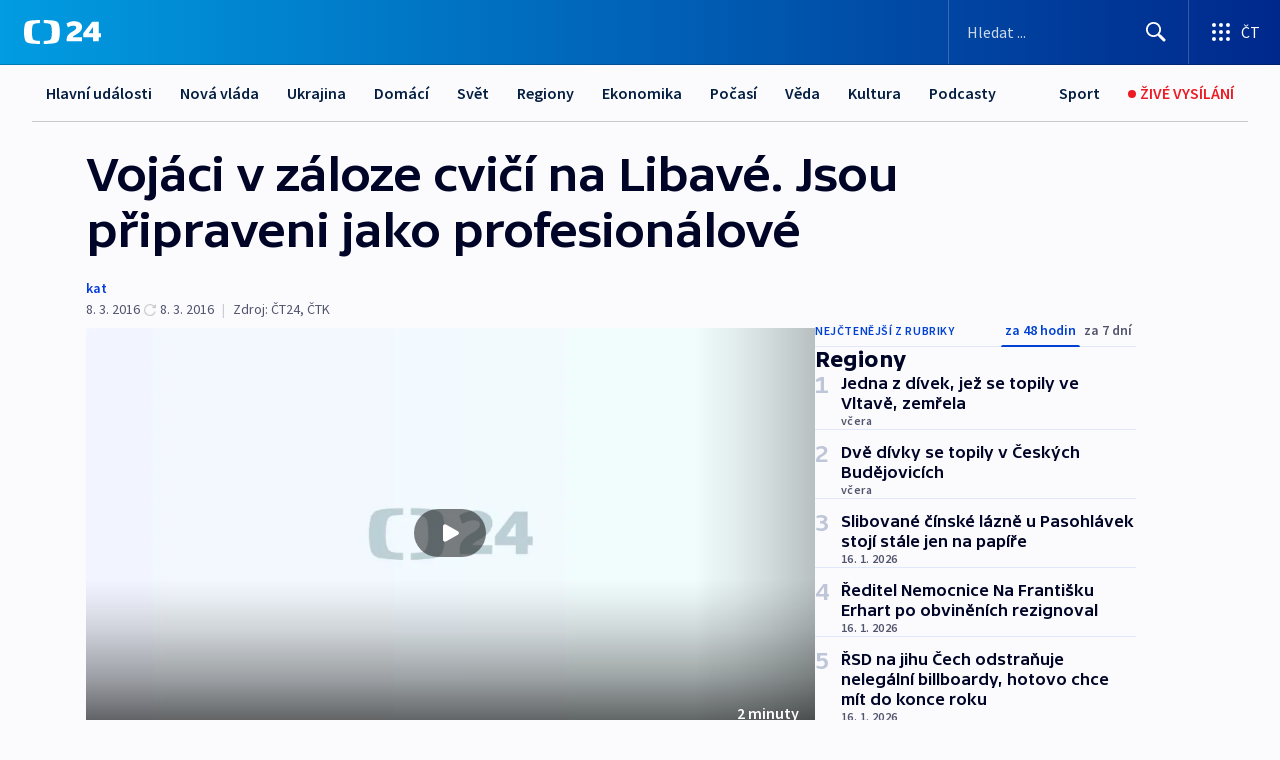

--- FILE ---
content_type: text/html; charset=utf-8
request_url: https://ct24.ceskatelevize.cz/clanek/regiony/vojaci-v-zaloze-cvici-na-libave-jsou-pripraveni-jako-profesionalove-118295
body_size: 61590
content:
<!DOCTYPE html><html lang="cs" data-sentry-element="Html" data-sentry-component="MyDocument" data-sentry-source-file="_document.tsx"><head data-sentry-element="Head" data-sentry-source-file="_document.tsx"><meta charSet="utf-8"/><meta content="initial-scale=1.0, width=device-width" name="viewport" data-sentry-element="meta" data-sentry-source-file="_app.tsx"/><meta name="publisher" content="ČT24, Česká televize" data-sentry-element="meta" data-sentry-source-file="_app.tsx"/><meta name="language" content="cs" data-sentry-element="meta" data-sentry-source-file="_app.tsx"/><meta name="theme-color" content="#ffffff" data-sentry-element="meta" data-sentry-source-file="_app.tsx"/><link rel="icon" href="/static/favicon.ico" sizes="any"/><link rel="icon" type="image/svg+xml" href="/static/favicon.svg"/><link rel="icon" type="image/png" href="/static/favicon.png"/><link rel="apple-touch-icon" href="/static/apple-touch-icon.png"/><link rel="manifest" href="/static/manifest.json"/><link rel="canonical" href="https://ct24.ceskatelevize.cz/clanek/regiony/vojaci-v-zaloze-cvici-na-libave-jsou-pripraveni-jako-profesionalove-118295"/><link rel="stylesheet" href="https://ctfs.ceskatelevize.cz/static/scripts/cmp/v2.1/orestbida/brands/ct24-light.css"/><title>▶ Vojáci v záloze cvičí na Libavé. Jsou připraveni jako profesionálové — ČT24 — Česká televize</title><meta name="description" content="Vojenský prostor Libavá na Olomoucku obsadili v těchto dnech vojáci v záloze. Během největšího cvičení v historii s názvem Hradba 2016 se učí střežit státní hranice nebo důležité objekty. V terénu jsou často až deset hodin denně, odolávají drsnému klimatickému podnebí i náročné fyzické zátěži. Cvičení potrvá až do 22. dubna a celkem se na něm vystřídá až 1 100 tak zvaných záložáků."/><meta name="robots" content="index, follow"/><meta property="og:title" content="Vojáci v záloze cvičí na Libavé. Jsou připraveni jako profesionálové"/><meta property="og:description" content="Vojenský prostor Libavá na Olomoucku obsadili v těchto dnech vojáci v záloze. Během největšího cvičení v historii s názvem Hradba 2016 se učí střežit státní hranice nebo důležité objekty. V terénu jsou často až deset hodin denně, odolávají drsnému klimatickému podnebí i náročné fyzické zátěži. Cvičení potrvá až do 22. dubna a celkem se na něm vystřídá až 1 100 tak zvaných záložáků."/><meta property="og:image" content="https://fs2-ct24.ceskatelevize.cz/image/OGIxZTk1YjIwN2QxNTIzMnZC035Kczk06KI5jB8S9gOIREMlVlxkapTXb1m1DoHA-K1uoKZ4Zg6vrZM0LGTQKh16R2DpdM1m8jpNRjl5U5-kzitXmN4vBGThJcJap3dd7xfhu67_1k4QBvAVnD1i9-dft1Onu453ZdRB7QoLEG4XyACuwUp4GLDLFsNMZHz_.jpg?width=1280"/><meta property="og:type" content="article"/><script type="application/ld+json">{"@context":"https://schema.org","@type":"Article","headline":"Vojáci v záloze cvičí na Libavé. Jsou připraveni jako profesionálové","description":"Vojenský prostor Libavá na Olomoucku obsadili v těchto dnech vojáci v záloze. Během největšího cvičení v historii s názvem Hradba 2016 se učí střežit státní hranice nebo důležité objekty. V terénu jsou často až deset hodin denně, odolávají drsnému klimatickému podnebí i náročné fyzické zátěži. Cvičení potrvá až do 22. dubna a celkem se na něm vystřídá až 1 100 tak zvaných záložáků.","datePublished":"2016-03-08T19:51:06+01:00","dateModified":"2016-03-08T18:51:06+01:00","author":[],"publisher":{"@type":"Organization","name":"ČT24 - Česká televize","logo":{"@type":"ImageObject","url":"https://ctfs.ceskatelevize.cz/static/channels/ct24.svg"}},"image":["https://fs2-ct24.ceskatelevize.cz/image/OGIxZTk1YjIwN2QxNTIzMnZC035Kczk06KI5jB8S9gOIREMlVlxkapTXb1m1DoHA-K1uoKZ4Zg6vrZM0LGTQKh16R2DpdM1m8jpNRjl5U5-kzitXmN4vBGThJcJap3dd7xfhu67_1k4QBvAVnD1i9-dft1Onu453ZdRB7QoLEG4XyACuwUp4GLDLFsNMZHz_.jpg?width=1024",{"@type":"ImageObject","url":"https://fs2-ct24.ceskatelevize.cz/image/OGIxZTk1YjIwN2QxNTIzMnZC035Kczk06KI5jB8S9gOIREMlVlxkapTXb1m1DoHA-K1uoKZ4Zg6vrZM0LGTQKh16R2DpdM1m8jpNRjl5U5-kzitXmN4vBGThJcJap3dd7xfhu67_1k4QBvAVnD1i9-dft1Onu453ZdRB7QoLEG4XyACuwUp4GLDLFsNMZHz_.jpg?width=1024","caption":"obrázek","creditText":"Zdroj: ČT24"}],"mainEntityOfPage":{"@type":"WebPage","@id":"https://ct24.ceskatelevize.cz/clanek/regiony/vojaci-v-zaloze-cvici-na-libave-jsou-pripraveni-jako-profesionalove-118295"},"keywords":"Regiony, Olomoucký kraj, Olomoucký kraj"}</script><meta name="next-head-count" content="20"/><script id="google-tag-manager" nonce="ZmFiMjU3NDctMTljYi00MTk4LWE1MmItOGVhNWViYjlmMWVh" data-sentry-element="Script" data-sentry-source-file="_document.tsx" data-nscript="beforeInteractive">
                        var dataLayer = dataLayer || [];dataLayer.push({
                            "page": { "section": "24" },
                            "app": {"version": "1.73.8", "platform": "Web"}
                        });

                        (function(w,d,s,l,i){w[l]=w[l]||[];w[l].push({'gtm.start':
                        new Date().getTime(),event:'gtm.js'});var f=d.getElementsByTagName(s)[0],
                        j=d.createElement(s),dl=l!='dataLayer'?'&l='+l:'';j.async=true;j.src=
                        'https://www.googletagmanager.com/gtm.js?id='+i+dl;var n=d.querySelector('[nonce]');
                        n&&j.setAttribute('nonce',n.nonce||n.getAttribute('nonce'));f.parentNode.insertBefore(j,f);
                        })(window,document,'script','dataLayer','GTM-WR543Z2');
                  </script><link nonce="ZmFiMjU3NDctMTljYi00MTk4LWE1MmItOGVhNWViYjlmMWVh" rel="preload" href="/_next/static/css/eb0e2c75f8046766.css" as="style"/><link nonce="ZmFiMjU3NDctMTljYi00MTk4LWE1MmItOGVhNWViYjlmMWVh" rel="stylesheet" href="/_next/static/css/eb0e2c75f8046766.css" data-n-g=""/><link nonce="ZmFiMjU3NDctMTljYi00MTk4LWE1MmItOGVhNWViYjlmMWVh" rel="preload" href="/_next/static/css/cf23267297961e52.css" as="style"/><link nonce="ZmFiMjU3NDctMTljYi00MTk4LWE1MmItOGVhNWViYjlmMWVh" rel="stylesheet" href="/_next/static/css/cf23267297961e52.css" data-n-p=""/><link nonce="ZmFiMjU3NDctMTljYi00MTk4LWE1MmItOGVhNWViYjlmMWVh" rel="preload" href="/_next/static/css/b5b3546fd1e0f7d1.css" as="style"/><link nonce="ZmFiMjU3NDctMTljYi00MTk4LWE1MmItOGVhNWViYjlmMWVh" rel="stylesheet" href="/_next/static/css/b5b3546fd1e0f7d1.css" data-n-p=""/><noscript data-n-css="ZmFiMjU3NDctMTljYi00MTk4LWE1MmItOGVhNWViYjlmMWVh"></noscript><script defer="" nonce="ZmFiMjU3NDctMTljYi00MTk4LWE1MmItOGVhNWViYjlmMWVh" nomodule="" src="/_next/static/chunks/polyfills-42372ed130431b0a.js"></script><script src="/_next/static/chunks/webpack-9d436da92b284dc9.js" nonce="ZmFiMjU3NDctMTljYi00MTk4LWE1MmItOGVhNWViYjlmMWVh" defer=""></script><script src="/_next/static/chunks/framework-df2fc3d29a08040c.js" nonce="ZmFiMjU3NDctMTljYi00MTk4LWE1MmItOGVhNWViYjlmMWVh" defer=""></script><script src="/_next/static/chunks/main-39313285097fd8c9.js" nonce="ZmFiMjU3NDctMTljYi00MTk4LWE1MmItOGVhNWViYjlmMWVh" defer=""></script><script src="/_next/static/chunks/pages/_app-47a8a81abe7733c6.js" nonce="ZmFiMjU3NDctMTljYi00MTk4LWE1MmItOGVhNWViYjlmMWVh" defer=""></script><script src="/_next/static/chunks/2852872c-095e82de10fae69e.js" nonce="ZmFiMjU3NDctMTljYi00MTk4LWE1MmItOGVhNWViYjlmMWVh" defer=""></script><script src="/_next/static/chunks/75fc9c18-c433d48982ca9a30.js" nonce="ZmFiMjU3NDctMTljYi00MTk4LWE1MmItOGVhNWViYjlmMWVh" defer=""></script><script src="/_next/static/chunks/86-353db38eb9faeaaf.js" nonce="ZmFiMjU3NDctMTljYi00MTk4LWE1MmItOGVhNWViYjlmMWVh" defer=""></script><script src="/_next/static/chunks/1509-4afa60b80d17ef4b.js" nonce="ZmFiMjU3NDctMTljYi00MTk4LWE1MmItOGVhNWViYjlmMWVh" defer=""></script><script src="/_next/static/chunks/8460-92487105c425564e.js" nonce="ZmFiMjU3NDctMTljYi00MTk4LWE1MmItOGVhNWViYjlmMWVh" defer=""></script><script src="/_next/static/chunks/1717-e987c59798af39f8.js" nonce="ZmFiMjU3NDctMTljYi00MTk4LWE1MmItOGVhNWViYjlmMWVh" defer=""></script><script src="/_next/static/chunks/608-61f15136e3e80c7d.js" nonce="ZmFiMjU3NDctMTljYi00MTk4LWE1MmItOGVhNWViYjlmMWVh" defer=""></script><script src="/_next/static/chunks/7444-e60ad12959b52b0e.js" nonce="ZmFiMjU3NDctMTljYi00MTk4LWE1MmItOGVhNWViYjlmMWVh" defer=""></script><script src="/_next/static/chunks/3028-ba2a8d82ec1582b5.js" nonce="ZmFiMjU3NDctMTljYi00MTk4LWE1MmItOGVhNWViYjlmMWVh" defer=""></script><script src="/_next/static/chunks/4035-8e9f8e7f61c25e84.js" nonce="ZmFiMjU3NDctMTljYi00MTk4LWE1MmItOGVhNWViYjlmMWVh" defer=""></script><script src="/_next/static/chunks/2990-59520cf8d197b73c.js" nonce="ZmFiMjU3NDctMTljYi00MTk4LWE1MmItOGVhNWViYjlmMWVh" defer=""></script><script src="/_next/static/chunks/pages/article/%5B...slug%5D-952bc5b55d16dac3.js" nonce="ZmFiMjU3NDctMTljYi00MTk4LWE1MmItOGVhNWViYjlmMWVh" defer=""></script><script src="/_next/static/Z-Fvt_APwofeyyCl6jn-t/_buildManifest.js" nonce="ZmFiMjU3NDctMTljYi00MTk4LWE1MmItOGVhNWViYjlmMWVh" defer=""></script><script src="/_next/static/Z-Fvt_APwofeyyCl6jn-t/_ssgManifest.js" nonce="ZmFiMjU3NDctMTljYi00MTk4LWE1MmItOGVhNWViYjlmMWVh" defer=""></script><style nonce="ZmFiMjU3NDctMTljYi00MTk4LWE1MmItOGVhNWViYjlmMWVh">.ctg-footer__social {
  color: #6f6f6f;
  display: flex;
  font-size: 1rem;
  align-items: center;
  font-family: SourceSansPro, sans-serif;
  line-height: 1.375rem;
  letter-spacing: 0;
  justify-content: center;
}
.ctg-footer__social-title {
  margin: 0;
  display: none;
  white-space: nowrap;
}
@media (min-width: 768px) {
  .ctg-footer__social-title {
    display: initial;
  }
}
  .ctg-footer__social-title.darkMode {
    color: rgba(255, 255, 255, 0.8);
  }
  .ctg-footer__social-list {
    margin: 0 0 16px 0;
    display: flex;
    padding: 0;
    list-style: none;
  }
@media (min-width: 768px) {
  .ctg-footer__social-list {
    margin: 0 0 0 15px;
  }
}
  .ctg-footer__social-list-item {
    width: 52px;
    margin: 0 4px;
    text-align: center;
  }
@media (min-width: 414px) {
  .ctg-footer__social-list-item {
    width: 64px;
  }
}
  .ctg-footer__social-list-item:first-child {
    margin-left: 0;
  }
  .ctg-footer__social-list-item:last-child {
    margin-right: 0;
  }
  .ctg-footer__social-list-item:hover {
    cursor: pointer;
    text-decoration: underline;
  }
  .ctg-footer__social-list-item:hover img.ctg-footer__icon-no-hover {
    display: none;
  }
  .ctg-footer__social-list-item:hover img.ctg-footer__icon-hover {
    display: block;
  }
  .ctg-footer__social-list-item img {
    width: 36px;
    height: 36px;
    margin: auto;
  }
@media (min-width: 768px) {
  .ctg-footer__social-list-item {
    width: initial;
  }
}
@media (min-width: 768px) {
  .ctg-footer__social-list-item img {
    width: 32px;
    height: 32px;
  }
}
  .ctg-footer__icon-hover {
    display: none;
  }
  .ctg-footer__icon-no-hover {
    display: block;
  }
  .ctg-footer__social-list-item-title {
    color: #6f6f6f;
    font-size: 0.75rem;
    font-family: SourceSansPro, sans-serif;
    font-weight: 400;
    line-height: 18px;
    white-space: nowrap;
    letter-spacing: 0.0375rem;
    text-transform: initial;
  }
@media (min-width: 768px) {
  .ctg-footer__social-list-item-title {
    display: none;
  }
}
  .ctg-footer__social-item-link {
    display: block;
    text-decoration: none;
  }
  .ctg-footer__channels-list {
    width: 100%;
    margin: 0;
    display: none;
    padding: 0;
    list-style: none;
  }
@media (min-width: 768px) {
  .ctg-footer__channels-list {
    display: flex;
  }
}
@media (min-width: 1024px) {
  .ctg-footer__channels-list {
    flex-wrap: wrap;
  }
}
  .ctg-footer__channels-list-item {
    flex: 1 1 auto;
    display: flex;
    margin-bottom: 40px;
    justify-content: center;
  }
@media (min-width: 1024px) {
  .ctg-footer__channels-list-item {
    flex: 0 1 30%;
    justify-content: start;
  }
}
  .ctg-footer__channels-list-item img {
    height: 20px;
  }
@media (min-width: 1024px) {
  .ctg-footer__channels-list-item img {
    height: 24px;
  }
}
  .ctg-footer__sr-only {
    top: auto;
    left: -10000px;
    width: 1px;
    height: 1px;
    overflow: hidden;
    position: absolute;
  }
  .ctg-footer__sub-footer {
    color: #6f6f6f;
    display: flex;
    font-size: 0.875rem;
    font-family: SourceSansPro, sans-serif;
    font-weight: 400;
    line-height: 1.25rem;
    letter-spacing: 0;
    text-transform: initial;
    justify-content: space-between;
  }
  .ctg-footer__sub-footer a {
    color: #041e42;
    transition: color 300ms ease-in;
    text-decoration: none;
  }
  .ctg-footer__sub-footer p {
    margin: 0;
  }
@media (max-width: 413px) {
  .ctg-footer__sub-footer div:first-child span:first-of-type {
    display: block;
  }
}
  .ctg-footer__sub-footer.darkMode span, .ctg-footer__sub-footer.darkMode a {
    color: rgba(255, 255, 255, 0.8);
  }
  .ctg-footer__sub-footer.darkMode p:first-child {
    color: rgba(255, 255, 255, 0.6);
  }
  .ctg-footer__sub-footer a:hover {
    text-decoration: underline;
  }
  .ctg-footer__separator {
    margin: 0px 7px;
  }
@media (max-width: 413px) {
  .ctg-footer__hidden {
    display: none;
  }
}
  .ctg-footer__right-column {
    display: none;
  }
@media (min-width: 768px) {
  .ctg-footer__right-column {
    display: flex;
  }
}
  .ctg-footer__contacts {
    color: #6f6f6f;
    font-size: 1rem;
    text-align: left;
    font-family: SourceSansPro, sans-serif;
    line-height: 20px;
    letter-spacing: 0;
  }
  .ctg-footer__contacts a {
    color: #041e42;
    transition: color 300ms ease-in;
    text-decoration: none;
  }
@media (min-width: 768px) and (max-width: 1023px) {
  .ctg-footer__contacts {
    text-align: center;
  }
}
  .ctg-footer__contacts a:hover {
    text-decoration: underline;
  }
  .ctg-footer__contacts-list {
    margin: 0;
    display: flex;
    flex-direction: column;
    justify-content: center;
  }
@media (min-width: 768px) {
  .ctg-footer__contacts-list {
    flex-direction: row;
  }
}
@media (min-width: 1024px) {
  .ctg-footer__contacts-list {
    justify-content: start;
  }
}
  .ctg-footer__contacts-list.darkMode span {
    color: #FFFFFF;
  }
  .ctg-footer__contacts-link {
    color: #041e42;
    margin: 0 0 0 0;
    display: flex;
    align-self: flex-start;
    line-height: 22px;
    align-content: center;
  }
  .ctg-footer__contacts-link img {
    margin-right: 10px;
  }
  .ctg-footer__contacts-link:first-child {
    margin: 0 0 18px 0;
  }
@media (min-width: 768px) {
  .ctg-footer__contacts-link:first-child {
    margin-right: 26px;
  }
}
  .ctg-footer__strong {
    font-family: SourceSansPro, sans-serif;
    font-weight: 600;
  }
  .ctg-footer__opening-hours {
    color: #000;
    margin: 0 0 16px 0;
  }
  .ctg-footer__opening-hours span:last-child {
    color: #6f6f6f;
    display: inline-block;
    margin-top: 8px;
  }
  .ctg-footer__opening-hours.darkMode span:first-child {
    color: #FFFFFF;
  }
  .ctg-footer__opening-hours.darkMode span:last-child {
    color: rgba(255, 255, 255, 0.8);
  }
  .footer-0-2-1 {  }
  .footer-0-2-1.darkMode {  }
  .footer-0-2-1 hr {
    opacity: 1;
  }
  .wrapper-0-2-2 {
    margin: 0 auto;
    display: grid;
    padding: 32px 16px 24px 16px;
  }
@media (min-width: 768px) {
  .wrapper-0-2-2 {
    padding: 48px 24px 32px 24px;
    grid-row-gap: 0px;
    grid-column-gap: 0px;
    grid-template-rows: repeat(6, auto);
    grid-template-columns: repeat(2, auto);
  }
}
@media (min-width: 1024px) {
  .wrapper-0-2-2 {
    grid-template-rows: repeat(6, auto);
  }
}
  .wrapper-0-2-2 a:focus {
    outline: none;
    box-shadow: 0px 0px 0px 2px #60a0ff;
    border-radius: 4px;
  }
  .logo-0-2-3 {
    display: block;
    justify-self: start;
    margin-bottom: 24px;
  }
  .logo-0-2-3 img {
    height: 24px;
  }
@media (min-width: 768px) {
  .logo-0-2-3 {
    grid-area: 1 / 1 / 2 / 2;
    margin-bottom: 40px;
  }
}
@media (min-width: 1024px) {
  .logo-0-2-3 {
    margin-bottom: 56px;
  }
}
@media (min-width: 768px) {
  .logo-0-2-3 img {
    height: 32px;
  }
}
  .social-0-2-4 {  }
@media (min-width: 768px) {
  .social-0-2-4 {
    grid-area: 1 / 2 / 1 / 3;
    align-self: flex-start;
    justify-content: flex-end;
  }
}
  .contacts-0-2-5 {
    margin-bottom: 22px;
  }
@media (min-width: 768px) {
  .contacts-0-2-5 {
    grid-area: 4 / 1 / 4 / 3;
  }
}
@media (min-width: 1024px) {
  .contacts-0-2-5 {
    grid-area: 3 / 2 / 3 / 3;
  }
}
  .channels-0-2-6 {  }
@media (min-width: 768px) {
  .channels-0-2-6 {
    grid-area: 3 / 1 / 3 / 3;
  }
}
@media (min-width: 1024px) {
  .channels-0-2-6 {
    grid-area: 2 / 2 / 2 / 3;
    align-self: start;
    margin-bottom: 11px;
  }
}
  .divider-0-2-7 {
    width: 100%;
    border: none;
    height: 1px;
    margin: 0 0 16px 0;
    background-color: #e0e0e0;
  }
@media (min-width: 768px) {
  .divider-0-2-7 {
    margin: 0 0 24px 0;
    grid-area: 5 / 1 / 5 / 3;
  }
}
@media (min-width: 1024px) {
  .divider-0-2-7 {
    grid-area: 5 / 1 / 5 / 3;
  }
}
  .dividerMedium-0-2-8 {
    margin: 0 0 16px 0;
  }
  .dividerLow-0-2-9 {
    margin: 0 0 20px 0;
  }
@media (min-width: 768px) {
  .dividerLow-0-2-9 {
    margin: 0 0 12px 0;
  }
}
  .dividerMobile-0-2-10 {  }
@media (min-width: 768px) {
  .dividerMobile-0-2-10 {
    display: none;
  }
}
  .linkList-0-2-11 {
    margin: 0 0 20px 0;
    display: flex;
    padding: 0;
    row-gap: 18px;
    flex-wrap: wrap;
    font-size: 1rem;
    list-style: none;
    font-family: SourceSansPro, sans-serif;
    line-height: 1.375rem;
    letter-spacing: 0;
  }
  .linkList-0-2-11 a {
    color: #041e42;
    transition: color 300ms ease-in;
    text-decoration: none;
  }
@media (min-width: 768px) {
  .linkList-0-2-11 {
    margin: 0 0 40px 0;
    display: grid;
    grid-column: 1 / 3;
    grid-template-columns: repeat(3, 1fr);
  }
  .linkList-0-2-11 #tvProgram {
    grid-area: 1 / 1;
  }
  .linkList-0-2-11 #ziveVysilani {
    grid-area: 2 / 1;
  }
  .linkList-0-2-11 #tvPoplatky {
    grid-area: 3 / 1;
  }
  .linkList-0-2-11 #teletext {
    grid-area: 4 / 1;
  }
  .linkList-0-2-11 #podcasty {
    grid-area: 5 / 1;
  }
  .linkList-0-2-11 #pocasi {
    grid-area: 1 / 2;
  }
  .linkList-0-2-11 #eshop {
    grid-area: 2 / 2;
  }
  .linkList-0-2-11 #mobilniAplikace {
    grid-area: 3 / 2;
  }
  .linkList-0-2-11 #vseoCt {
    grid-area: 4 / 2;
  }
  .linkList-0-2-11 #studioBrno {
    grid-area: 2 / 3;
  }
  .linkList-0-2-11 #proMedia {
    grid-area: 5 / 2;
  }
  .linkList-0-2-11 #studioOstrava {
    grid-area: 1 / 3;
  }
  .linkList-0-2-11 #radaCt {
    grid-area: 6 / 1;
  }
  .linkList-0-2-11 #kariera {
    grid-area: 3 / 3;
  }
  .linkList-0-2-11 #casteDotazy {
    grid-area: 4 / 3;
  }
  .linkList-0-2-11 #kontakty {
    grid-area: 5 / 3;
  }
}
@media (min-width: 1024px) {
  .linkList-0-2-11 {
    margin: 0 0 32px 0;
    display: flex;
    row-gap: 10px;
    grid-area: 2 / 1 / 5 / 2;
  }
}
  .linkList-0-2-11.darkMode {  }
  .linkList-0-2-11.darkMode a {
    color: #FFFFFF;
  }
  .linkList-0-2-11 a:hover {
    text-decoration: underline;
  }
  .linkListItem-0-2-12 {
    flex: 0 1 45%;
    line-height: 22px;
  }
@media (min-width: 768px) {
  .linkListItem-0-2-12 {
    flex: 0 1 33%;
  }
}
@media (min-width: 1024px) {
  .linkListItem-0-2-12 {
    flex: 0 1 50%;
  }
}
  .subFooter-0-2-13 {  }
@media (min-width: 768px) {
  .subFooter-0-2-13 {
    grid-area: 6 / 1 / 6 / 3;
  }
}
  .srOnly-0-2-14 {
    top: auto;
    left: -10000px;
    width: 1px;
    height: 1px;
    overflow: hidden;
    position: absolute;
  }
  .footer-d17-0-2-15 {
    background: #f4f4f4;
  }
  .footer-d17-0-2-15.darkMode {
    background: #001830;
  }
  .wrapper-d18-0-2-16 {
    max-width: 1216px;
  }
  .ctg-header__wrapper {
    width: 100%;
    content: a;
    box-sizing: border-box;
    background-color: #fff;
  }
  .ctg-header__document-disable-scroll-local {  }
@media screen and (max-width: 767px) {
  .ctg-header__document-disable-scroll-local {
    overflow: hidden !important;
    touch-action: none;
    overscroll-behavior: none;
    -webkit-overflow-scrolling: none;
  }
}
  .ctg-header__body-disable-scroll-local {  }
@media screen and (max-width: 767px) {
  .ctg-header__body-disable-scroll-local {
    overflow: hidden !important;
    touch-action: none;
    overscroll-behavior: none;
    -webkit-overflow-scrolling: none;
  }
}
  .ctg-header__document-disable-scroll-global {  }
@media screen and (max-width: 427px) {
  .ctg-header__document-disable-scroll-global {
    overflow: hidden !important;
    touch-action: none;
    overscroll-behavior: none;
    -webkit-overflow-scrolling: none;
  }
}
  .ctg-header__body-disable-scroll-global {  }
@media screen and (max-width: 427px) {
  .ctg-header__body-disable-scroll-global {
    overflow: hidden !important;
    touch-action: none;
    overscroll-behavior: none;
    -webkit-overflow-scrolling: none;
  }
}
  .ctg-header__document-disable-scroll-local-d2 {  }
@media screen and (max-width: 767px) {
  .ctg-header__document-disable-scroll-local-d2 {
    padding-right: 0px !important;
  }
}
  .ctg-header__document-disable-scroll-global-d4 {  }
@media screen and (max-width: 427px) {
  .ctg-header__document-disable-scroll-global-d4 {
    padding-right: 0px !important;
  }
}
  .ctg-header__inset-focus-visible {  }
  .ctg-header__context-menu-item-disabled {  }
  .ctg-header__context-menu-item.ctg-header__context-menu-item-disabled .ctg-header__context-menu-item-link, .ctg-header__context-menu-item.ctg-header__context-menu-item-disabled .ctg-header__context-menu-item-link:hover {
    cursor: auto;
  }
  .ctg-header__context-menu-item-active {  }
  .ctg-header__context-menu-item.ctg-header__context-menu-item-active .ctg-header__context-menu-item-link {
    cursor: default;
    font-family: SourceSansPro, sans-serif;
    font-weight: 600;
  }
  .ctg-header__context-menu-item-link {
    display: flex;
    padding: 9px 26px 9px;
    font-size: 1rem;
    align-items: center;
    font-family: SourceSansPro, sans-serif;
    line-height: 1.375rem;
    letter-spacing: 0;
    vertical-align: sub;
  }
  .ctg-header__context-menu-item:not(.ctg-header__context-menu-item-disabled) .ctg-header__context-menu-item-link:hover {  }
  .ctg-header__context-menu-item-link:hover {
    text-decoration: none;
  }
  .ctg-header__profile-name {  }
  .ctg-header__profile-name + ul li:first-child .ctg-header__context-menu-item-link {
    padding: 0 24px 9px;
  }
  .ctg-header__profile-name + ul li:first-child .ctg-header__context-menu-item-link:hover {
    text-decoration: underline;
    background-color: #fff;
  }
  .ctg-header__context-menu-item-link-is-not {  }
  .ctg-header__context-menu-item-link.ctg-header__context-menu-item-link-is-not {
    outline: none;
  }
  .ctg-header__context-menu-item-link.ctg-header__context-menu-item-link-is-not.focus-visible {
    box-shadow: 0px 0px 0px 2px #60a0ff;
  }
  .ctg-header__context-menu-item {
    color: #393939;
    width: 100%;
    padding: 0;
    max-width: 100%;
    list-style: none;
  }
  .ctg-header__context-menu-item > span {
    display: flex;
    align-items: center;
  }
  .ctg-header__context-menu-item > span > svg {
    fill: currentColor;
    flex: 0 0 auto;
    width: 20px;
    height: 20px;
    margin: 0 8px 0 -28px;
  }
  .ctg-header__context-menu-icon {
    width: 20px;
    display: flex;
    align-items: center;
    margin-right: 18px;
  }
  .ctg-header__context-menu-item-disabled-d0 {  }
  .ctg-header__context-menu-item.ctg-header__context-menu-item-disabled-d0 .ctg-header__context-menu-item-link, .ctg-header__context-menu-item.ctg-header__context-menu-item-disabled-d0 .ctg-header__context-menu-item-link:hover {
    background-color: transparent;
    color: #8d8d8d;
  }
  .ctg-header__context-menu-item-active-d1 {  }
  .ctg-header__context-menu-item.ctg-header__context-menu-item-active-d1 .ctg-header__context-menu-item-link {
    color: #000000;
  }
  .ctg-header__context-menu-item-link-d2 {
    color: #041e42;
  }
  .ctg-header__context-menu-item:not(.ctg-header__context-menu-item-disabled) .ctg-header__context-menu-item-link-d2:hover {
    color: #000000;
    background-color: #f4f4f4;
  }
  .ctg-header__context-menu-item-disabled-d3 {  }
  .ctg-header__context-menu-item.ctg-header__context-menu-item-disabled-d3 .ctg-header__context-menu-item-link, .ctg-header__context-menu-item.ctg-header__context-menu-item-disabled-d3 .ctg-header__context-menu-item-link:hover {
    background-color: transparent;
    color: #8d8d8d;
  }
  .ctg-header__context-menu-item-active-d4 {  }
  .ctg-header__context-menu-item.ctg-header__context-menu-item-active-d4 .ctg-header__context-menu-item-link {
    color: #000000;
  }
  .ctg-header__context-menu-item-link-d5 {
    color: #041e42;
  }
  .ctg-header__context-menu-item:not(.ctg-header__context-menu-item-disabled) .ctg-header__context-menu-item-link-d5:hover {
    color: #000000;
    background-color: #f4f4f4;
  }
  .ctg-header__context-menu-item-disabled-d6 {  }
  .ctg-header__context-menu-item.ctg-header__context-menu-item-disabled-d6 .ctg-header__context-menu-item-link, .ctg-header__context-menu-item.ctg-header__context-menu-item-disabled-d6 .ctg-header__context-menu-item-link:hover {
    background-color: transparent;
    color: #8d8d8d;
  }
  .ctg-header__context-menu-item-active-d7 {  }
  .ctg-header__context-menu-item.ctg-header__context-menu-item-active-d7 .ctg-header__context-menu-item-link {
    color: #000000;
  }
  .ctg-header__context-menu-item-link-d8 {
    color: #041e42;
  }
  .ctg-header__context-menu-item:not(.ctg-header__context-menu-item-disabled) .ctg-header__context-menu-item-link-d8:hover {
    color: #000000;
    background-color: #f4f4f4;
  }
  .ctg-header__context-menu-item-disabled-d9 {  }
  .ctg-header__context-menu-item.ctg-header__context-menu-item-disabled-d9 .ctg-header__context-menu-item-link, .ctg-header__context-menu-item.ctg-header__context-menu-item-disabled-d9 .ctg-header__context-menu-item-link:hover {
    background-color: transparent;
    color: #8d8d8d;
  }
  .ctg-header__context-menu-item-active-d10 {  }
  .ctg-header__context-menu-item.ctg-header__context-menu-item-active-d10 .ctg-header__context-menu-item-link {
    color: #000000;
  }
  .ctg-header__context-menu-item-link-d11 {
    color: #041e42;
  }
  .ctg-header__context-menu-item:not(.ctg-header__context-menu-item-disabled) .ctg-header__context-menu-item-link-d11:hover {
    color: #000000;
    background-color: #f4f4f4;
  }
  .ctg-header__context-menu-item-disabled-d12 {  }
  .ctg-header__context-menu-item.ctg-header__context-menu-item-disabled-d12 .ctg-header__context-menu-item-link, .ctg-header__context-menu-item.ctg-header__context-menu-item-disabled-d12 .ctg-header__context-menu-item-link:hover {
    background-color: transparent;
    color: #8d8d8d;
  }
  .ctg-header__context-menu-item-active-d13 {  }
  .ctg-header__context-menu-item.ctg-header__context-menu-item-active-d13 .ctg-header__context-menu-item-link {
    color: #000000;
  }
  .ctg-header__context-menu-item-link-d14 {
    color: #041e42;
  }
  .ctg-header__context-menu-item:not(.ctg-header__context-menu-item-disabled) .ctg-header__context-menu-item-link-d14:hover {
    color: #000000;
    background-color: #f4f4f4;
  }
  .ctg-header__context-menu-item-disabled-d15 {  }
  .ctg-header__context-menu-item.ctg-header__context-menu-item-disabled-d15 .ctg-header__context-menu-item-link, .ctg-header__context-menu-item.ctg-header__context-menu-item-disabled-d15 .ctg-header__context-menu-item-link:hover {
    background-color: transparent;
    color: #8d8d8d;
  }
  .ctg-header__context-menu-item-active-d16 {  }
  .ctg-header__context-menu-item.ctg-header__context-menu-item-active-d16 .ctg-header__context-menu-item-link {
    color: #000000;
  }
  .ctg-header__context-menu-item-link-d17 {
    color: #041e42;
  }
  .ctg-header__context-menu-item:not(.ctg-header__context-menu-item-disabled) .ctg-header__context-menu-item-link-d17:hover {
    color: #000000;
    background-color: #f4f4f4;
  }
  .ctg-header__context-menu-item-disabled-d18 {  }
  .ctg-header__context-menu-item.ctg-header__context-menu-item-disabled-d18 .ctg-header__context-menu-item-link, .ctg-header__context-menu-item.ctg-header__context-menu-item-disabled-d18 .ctg-header__context-menu-item-link:hover {
    background-color: transparent;
    color: #8d8d8d;
  }
  .ctg-header__context-menu-item-active-d19 {  }
  .ctg-header__context-menu-item.ctg-header__context-menu-item-active-d19 .ctg-header__context-menu-item-link {
    color: #000000;
  }
  .ctg-header__context-menu-item-link-d20 {
    color: #041e42;
  }
  .ctg-header__context-menu-item:not(.ctg-header__context-menu-item-disabled) .ctg-header__context-menu-item-link-d20:hover {
    color: #000000;
    background-color: #f4f4f4;
  }
  .ctg-header__context-menu-item-disabled-d21 {  }
  .ctg-header__context-menu-item.ctg-header__context-menu-item-disabled-d21 .ctg-header__context-menu-item-link, .ctg-header__context-menu-item.ctg-header__context-menu-item-disabled-d21 .ctg-header__context-menu-item-link:hover {
    background-color: transparent;
    color: #8d8d8d;
  }
  .ctg-header__context-menu-item-active-d22 {  }
  .ctg-header__context-menu-item.ctg-header__context-menu-item-active-d22 .ctg-header__context-menu-item-link {
    color: #000000;
  }
  .ctg-header__context-menu-item-link-d23 {
    color: #041e42;
  }
  .ctg-header__context-menu-item:not(.ctg-header__context-menu-item-disabled) .ctg-header__context-menu-item-link-d23:hover {
    color: #000000;
    background-color: #f4f4f4;
  }
  .ctg-header__context-menu-item-disabled-d24 {  }
  .ctg-header__context-menu-item.ctg-header__context-menu-item-disabled-d24 .ctg-header__context-menu-item-link, .ctg-header__context-menu-item.ctg-header__context-menu-item-disabled-d24 .ctg-header__context-menu-item-link:hover {
    background-color: transparent;
    color: #8d8d8d;
  }
  .ctg-header__context-menu-item-active-d25 {  }
  .ctg-header__context-menu-item.ctg-header__context-menu-item-active-d25 .ctg-header__context-menu-item-link {
    color: #000000;
  }
  .ctg-header__context-menu-item-link-d26 {
    color: #041e42;
  }
  .ctg-header__context-menu-item:not(.ctg-header__context-menu-item-disabled) .ctg-header__context-menu-item-link-d26:hover {
    color: #000000;
    background-color: #f4f4f4;
  }
  .ctg-header__context-menu-item-disabled-d27 {  }
  .ctg-header__context-menu-item.ctg-header__context-menu-item-disabled-d27 .ctg-header__context-menu-item-link, .ctg-header__context-menu-item.ctg-header__context-menu-item-disabled-d27 .ctg-header__context-menu-item-link:hover {
    background-color: transparent;
    color: #8d8d8d;
  }
  .ctg-header__context-menu-item-active-d28 {  }
  .ctg-header__context-menu-item.ctg-header__context-menu-item-active-d28 .ctg-header__context-menu-item-link {
    color: #000000;
  }
  .ctg-header__context-menu-item-link-d29 {
    color: #041e42;
  }
  .ctg-header__context-menu-item:not(.ctg-header__context-menu-item-disabled) .ctg-header__context-menu-item-link-d29:hover {
    color: #000000;
    background-color: #f4f4f4;
  }
  .ctg-header__context-menu-item-disabled-d30 {  }
  .ctg-header__context-menu-item.ctg-header__context-menu-item-disabled-d30 .ctg-header__context-menu-item-link, .ctg-header__context-menu-item.ctg-header__context-menu-item-disabled-d30 .ctg-header__context-menu-item-link:hover {
    background-color: transparent;
    color: #8d8d8d;
  }
  .ctg-header__context-menu-item-active-d31 {  }
  .ctg-header__context-menu-item.ctg-header__context-menu-item-active-d31 .ctg-header__context-menu-item-link {
    color: #000000;
  }
  .ctg-header__context-menu-item-link-d32 {
    color: #041e42;
  }
  .ctg-header__context-menu-item:not(.ctg-header__context-menu-item-disabled) .ctg-header__context-menu-item-link-d32:hover {
    color: #000000;
    background-color: #f4f4f4;
  }
  .ctg-header__context-menu-item-disabled-d33 {  }
  .ctg-header__context-menu-item.ctg-header__context-menu-item-disabled-d33 .ctg-header__context-menu-item-link, .ctg-header__context-menu-item.ctg-header__context-menu-item-disabled-d33 .ctg-header__context-menu-item-link:hover {
    background-color: transparent;
    color: #8d8d8d;
  }
  .ctg-header__context-menu-item-active-d34 {  }
  .ctg-header__context-menu-item.ctg-header__context-menu-item-active-d34 .ctg-header__context-menu-item-link {
    color: #000000;
  }
  .ctg-header__context-menu-item-link-d35 {
    color: #041e42;
  }
  .ctg-header__context-menu-item:not(.ctg-header__context-menu-item-disabled) .ctg-header__context-menu-item-link-d35:hover {
    color: #000000;
    background-color: #f4f4f4;
  }
  .ctg-header__context-menu-item-disabled-d36 {  }
  .ctg-header__context-menu-item.ctg-header__context-menu-item-disabled-d36 .ctg-header__context-menu-item-link, .ctg-header__context-menu-item.ctg-header__context-menu-item-disabled-d36 .ctg-header__context-menu-item-link:hover {
    background-color: transparent;
    color: #8d8d8d;
  }
  .ctg-header__context-menu-item-active-d37 {  }
  .ctg-header__context-menu-item.ctg-header__context-menu-item-active-d37 .ctg-header__context-menu-item-link {
    color: #000000;
  }
  .ctg-header__context-menu-item-link-d38 {
    color: #041e42;
  }
  .ctg-header__context-menu-item:not(.ctg-header__context-menu-item-disabled) .ctg-header__context-menu-item-link-d38:hover {
    color: #000000;
    background-color: #f4f4f4;
  }
  .ctg-header__local-menu-mobile-nav {
    width: 100%;
    display: none;
    position: relative;
    box-shadow: 0px 1px 3px rgba(0, 0, 0, 0.2), 0px 12px 24px -8px rgba(0, 0, 0, 0.15);
    margin-left: auto;
    background-color: #fff;
  }
  .ctg-header__local-menu-mobile-nav .ctg-header__context-menu {
    width: 100%;
    padding: 16px 0;
    box-shadow: none;
    background-color: transparent;
  }
  .ctg-header__local-menu-mobile-nav .ctg-header__context-menu li.ctg-header__context-menu-item-active > a, .ctg-header__local-menu-mobile-nav .ctg-header__context-menu li.ctg-header__context-menu-item-active > span, .ctg-header__local-menu-mobile-nav .ctg-header__context-menu li > a:hover {
    color: #041e42;
  }
  .ctg-header__local-menu-mobile-nav .ctg-header__context-menu li:not(.ctg-header__context-menu-item-disabled) > a:hover, .ctg-header__local-menu-mobile-nav .ctg-header__context-menu li:not(.ctg-header__context-menu-item-disabled) > span.ctg-header__local-menu-mobile-nav .ctg-header__context-menu li:not(.ctg-header__context-menu-item-disabled):hover {
    background-color: #f4f4f4;
  }
  .ctg-header__local-menu-mobile-nav-visible {
    display: block;
  }
  .ctg-header__local-menu-mobile-nav-wrapper {
    top: 105px;
    left: 0;
    width: 100%;
    height: calc(100% - 105px);
    padding: 0;
    z-index: 101;
    overflow: auto;
    position: fixed;
    visibility: hidden;
    background-color: rgba(0, 0, 0, .3);
  }
  .ctg-header__local-menu-mobile-nav-wrapper-visible {
    visibility: visible;
  }
  .ctg-header__local-menu-mobile-button-wrapper {
    color: inherit;
    display: flex;
    align-items: center;
  }
  .ctg-header__local-menu-mobile-button-wrapper > button {
    color: inherit;
    display: flex;
    padding: 10px 16px;
    align-items: center;
  }
  .ctg-header__local-menu-mobile-button > svg {
    color: inherit;
    width: 24px;
    height: 24px;
    margin-right: 4px;
  }
  .ctg-header__local-menu-mobile-button > span {
    color: inherit;
    font-size: 1rem;
    font-family: SourceSansPro, sans-serif;
    line-height: 1;
  }
  .ctg-header__inset-focus-visible {  }
  .ctg-header__hotlink-nav-list-item {
    position: relative;
  }
@media (max-width: 767px) {
  .ctg-header__hotlink-nav-list-item {
    border-left: 1px solid rgba(0, 0, 0, 0.2);
  }
}
  .ctg-header__hotlink-nav-list-item > a, .ctg-header__hotlink-nav-list-item > button, .ctg-header__hotlink-nav-list-item > span {
    height: 100%;
    margin: 0;
    display: flex;
    position: relative;
    font-size: 16px;
    box-sizing: border-box;
    transition: backgroundColor 150ms, borderColor 150ms,color 150ms;
    align-items: center;
    font-family: SourceSansPro, sans-serif;
    font-weight: 600;
    line-height: 1.314rem;
    padding-top: 5px;
    white-space: nowrap;
    padding-left: 14px;
    padding-right: 14px;
    letter-spacing: normal;
    padding-bottom: 5px;
    justify-content: center;
    text-decoration: none;
  }
  .ctg-header__hotlink-nav-list-item > span {
    cursor: default;
  }
  .ctg-header__hotlink-nav-list-item > a svg, .ctg-header__hotlink-nav-list-item > button svg, .ctg-header__hotlink-nav-list-item > span svg {
    margin-right: 4px;
  }
  .ctg-header__hotlink-nav-list-item-active.ctg-header__hotlink-nav-list-item > a svg, .ctg-header__hotlink-nav-list-item-active.ctg-header__hotlink-nav-list-item > button svg, .ctg-header__hotlink-nav-list-item-active.ctg-header__hotlink-nav-list-item > span svg {  }
  .ctg-header__hotlink-nav-list-item-active.ctg-header__hotlink-nav-list-item > a, .ctg-header__hotlink-nav-list-item-active.ctg-header__hotlink-nav-list-item > button, .ctg-header__hotlink-nav-list-item-active.ctg-header__hotlink-nav-list-item > span {  }
@media (hover: hover) {
  .ctg-header__hotlink-nav-list-item > a, .ctg-header__hotlink-nav-list-item > button, .ctg-header__hotlink-nav-list-item > span {  }
  .ctg-header__hotlink-nav-list-item > a:hover svg, .ctg-header__hotlink-nav-list-item > button:hover svg, .ctg-header__hotlink-nav-list-item > span:hover svg {  }
  .ctg-header__hotlink-nav-list-item > a:hover, .ctg-header__hotlink-nav-list-item > button:hover, .ctg-header__hotlink-nav-list-item > span:hover {
    text-decoration: none;
  }
}
  .ctg-header__hotlink-nav-list-item-active {  }
  .ctg-header__hotlink-nav-list-item-active:before {
    left: 50%;
    width: 0;
    bottom: -6px;
    height: 0;
    content: "";
    position: absolute;
    border-left: 6px solid transparent;
    margin-left: -6px;
    border-right: 6px solid transparent;
  }
  .ctg-header__hotlink-nav-list-item-d0 {  }
  .ctg-header__hotlink-nav-list-item-d0 > a, .ctg-header__hotlink-nav-list-item-d0 > button, .ctg-header__hotlink-nav-list-item-d0 > span {
    background-color: transparent;
    color: #041e42;
  }
  .ctg-header__hotlink-nav-list-item-d0 > a svg, .ctg-header__hotlink-nav-list-item-d0 > button svg, .ctg-header__hotlink-nav-list-item-d0 > span svg {
    color: inherit;
  }
  .ctg-header__hotlink-nav-list-item-active.ctg-header__hotlink-nav-list-item-d0 > a svg, .ctg-header__hotlink-nav-list-item-active.ctg-header__hotlink-nav-list-item-d0 > button svg, .ctg-header__hotlink-nav-list-item-active.ctg-header__hotlink-nav-list-item-d0 > span svg {
    color: inherit;
  }
  .ctg-header__hotlink-nav-list-item-active.ctg-header__hotlink-nav-list-item-d0 > a, .ctg-header__hotlink-nav-list-item-active.ctg-header__hotlink-nav-list-item-d0 > button, .ctg-header__hotlink-nav-list-item-active.ctg-header__hotlink-nav-list-item-d0 > span {
    background-color: #041e42;
    color: #fff;
    border-color: #041e42;
  }
@media (hover: hover) {
  .ctg-header__hotlink-nav-list-item-d0 > a, .ctg-header__hotlink-nav-list-item-d0 > button, .ctg-header__hotlink-nav-list-item-d0 > span {  }
  .ctg-header__hotlink-nav-list-item-d0 > a:hover svg, .ctg-header__hotlink-nav-list-item-d0 > button:hover svg, .ctg-header__hotlink-nav-list-item-d0 > span:hover svg {
    color: inherit;
  }
  .ctg-header__hotlink-nav-list-item-d0 > a:hover, .ctg-header__hotlink-nav-list-item-d0 > button:hover, .ctg-header__hotlink-nav-list-item-d0 > span:hover {
    background-color: #041e42;
    color: #fff;
    border-color: #041e42;
  }
}
  .ctg-header__hotlink-nav-list-item-active-d2 {  }
  .ctg-header__hotlink-nav-list-item-active-d2:before {
    border-top: 6px solid #041e42;
  }
  .ctg-header__hotlink-nav-list-item-d3 {  }
  .ctg-header__hotlink-nav-list-item-d3 > a, .ctg-header__hotlink-nav-list-item-d3 > button, .ctg-header__hotlink-nav-list-item-d3 > span {
    background-color: transparent;
    color: #041e42;
  }
  .ctg-header__hotlink-nav-list-item-d3 > a svg, .ctg-header__hotlink-nav-list-item-d3 > button svg, .ctg-header__hotlink-nav-list-item-d3 > span svg {
    color: inherit;
  }
  .ctg-header__hotlink-nav-list-item-active.ctg-header__hotlink-nav-list-item-d3 > a svg, .ctg-header__hotlink-nav-list-item-active.ctg-header__hotlink-nav-list-item-d3 > button svg, .ctg-header__hotlink-nav-list-item-active.ctg-header__hotlink-nav-list-item-d3 > span svg {
    color: inherit;
  }
  .ctg-header__hotlink-nav-list-item-active.ctg-header__hotlink-nav-list-item-d3 > a, .ctg-header__hotlink-nav-list-item-active.ctg-header__hotlink-nav-list-item-d3 > button, .ctg-header__hotlink-nav-list-item-active.ctg-header__hotlink-nav-list-item-d3 > span {
    background-color: #041e42;
    color: #fff;
    border-color: #041e42;
  }
@media (hover: hover) {
  .ctg-header__hotlink-nav-list-item-d3 > a, .ctg-header__hotlink-nav-list-item-d3 > button, .ctg-header__hotlink-nav-list-item-d3 > span {  }
  .ctg-header__hotlink-nav-list-item-d3 > a:hover svg, .ctg-header__hotlink-nav-list-item-d3 > button:hover svg, .ctg-header__hotlink-nav-list-item-d3 > span:hover svg {
    color: inherit;
  }
  .ctg-header__hotlink-nav-list-item-d3 > a:hover, .ctg-header__hotlink-nav-list-item-d3 > button:hover, .ctg-header__hotlink-nav-list-item-d3 > span:hover {
    background-color: #041e42;
    color: #fff;
    border-color: #041e42;
  }
}
  .ctg-header__hotlink-nav-list-item-active-d5 {  }
  .ctg-header__hotlink-nav-list-item-active-d5:before {
    border-top: 6px solid #041e42;
  }
  .ctg-header__hotlink-nav-list {
    height: 100%;
    margin: 0;
    display: flex;
    padding: 0;
    position: relative;
    list-style-type: none;
  }
  .ctg-header__hotlink-nav-button-container {
    position: relative;
  }
  .ctg-header__local-menu-nav-list-item {
    position: relative;
    max-width: 235px;
  }
  .ctg-header__local-menu-nav-list-item > a, .ctg-header__local-menu-nav-list-item > button, .ctg-header__local-menu-nav-list-item > span {
    color: #041e42;
    height: 57px;
    margin: 0;
    display: block;
    padding: 0 14px;
    overflow: hidden;
    position: relative;
    font-size: 1rem;
    box-sizing: border-box;
    transition: background-color 150ms, border-color 150ms,color 150ms;
    font-family: SourceSansPro, sans-serif;
    font-weight: 600;
    line-height: 57px;
    white-space: nowrap;
    text-overflow: ellipsis;
    letter-spacing: normal;
    text-decoration: none;
  }
  .ctg-header__local-menu-nav-list-item > span {
    cursor: default;
  }
  .ctg-header__local-menu-nav-list-item a {
    text-decoration: none;
  }
  .ctg-header__local-menu-nav-list-item-active.ctg-header__local-menu-nav-list-item > a, .ctg-header__local-menu-nav-list-item > a:hover, .ctg-header__local-menu-nav-list-item-active.ctg-header__local-menu-nav-list-item > button, .ctg-header__local-menu-nav-list-item > button:hover, .ctg-header__local-menu-nav-list-item-active.ctg-header__local-menu-nav-list-item > span, .ctg-header__local-menu-nav-list-item > span:hover {
    color: #fff;
    border-color: #041e42;
    text-decoration: none;
    background-color: #041e42;
  }
  .ctg-header__local-menu-nav-list-item-active:before {
    left: 50%;
    width: 0;
    bottom: -6px;
    height: 0;
    content: "";
    position: absolute;
    border-top: 6px solid #041e42;
    border-left: 6px solid transparent;
    margin-left: -6px;
    border-right: 6px solid transparent;
  }
  .ctg-header__local-menu-nav.ctg-header__local-menu-nav-gradient {
    mask-size: auto;
    mask-image: linear-gradient( to right, black calc(100% - 150px), transparent calc(100% - 100px));
    mask-repeat: no-repeat, no-repeat;
    mask-position: 0 0, 100% 0;
    -webkit-mask-size: auto;
    -webkit-mask-image: linear-gradient( to right, black calc(100% - 150px), transparent calc(100% - 100px));
    -webkit-mask-repeat: no-repeat, no-repeat;
    -webkit-mask-position: 0 0, 100% 0;
  }
  .ctg-header__local-menu-nav-list {
    width: fit-content;
    margin: 0;
    display: flex;
    padding: 0;
    position: relative;
    list-style-type: none;
  }
  .ctg-header__local-menu-nav-button-container {
    position: relative;
  }
  .ctg-header__local-menu-nav-button-container .ctg-header__context-menu {
    left: -30px;
  }
  .ctg-header__local-menu-nav-button:before {
    left: 50%;
    bottom: -6px;
    height: 0;
    content: "";
    display: block;
    opacity: 0;
    z-index: 2;
    position: absolute;
    transform: translateX(-50%);
    border-top: 6px solid #041e42;
    transition: opacity .150ms ease;
    border-left: 6px solid transparent;
    border-right: 6px solid transparent;
    pointer-events: none;
  }
  .ctg-header__local-menu-nav-button:hover {
    cursor: pointer;
  }
  .ctg-header__local-menu-nav-button-active {
    color: #fff !important;
    background-color: #041e42;
  }
  .ctg-header__local-menu-nav-button-active:before {
    opacity: 1;
  }
  .ctg-header__local-menu-nav-button-active.dark {
    color: #041e42 !important;
    background-color: #fff !important;
  }
  .ctg-header__local-menu-nav-button-active.dark:before {
    border-top: 6px solid #fff;
  }
  .ctg-header__local-menu-wrapper {
    position: relative;
  }
@media screen and (min-width: 768px) {
  .ctg-header__local-menu-wrapper {
    margin: 0 auto;
    padding: 0 24px;
    max-width: 1168px;
  }
}
  .ctg-header__local-menu {
    height: 49px;
    display: grid;
    z-index: 1;
    position: relative;
    box-sizing: border-box;
    align-items: center;
    border-bottom: 1px solid rgba(0, 0, 0, 0.2);
    justify-content: stretch;
    grid-template-columns: 1fr min-content min-content;
  }
@media screen and (min-width: 768px) {
  .ctg-header__local-menu {
    height: 57px;
    max-width: 100%;
    grid-template-rows: 57px;
    grid-template-columns: minmax(0, 100%) min-content min-content;
  }
  .ctg-header__local-menu.secondaryMenu {
    height: auto;
  }
}
  .ctg-header__local-menu.hideBottomLine {
    height: 48px;
    border-bottom: 0;
  }
@media screen and (min-width: 768px) {
  .ctg-header__local-menu.hideBottomLine {
    height: 56px;
    grid-template-rows: 56px;
  }
}
  .ctg-header__local-menu-secondary-wrapper {
    width: 100%;
  }
  .ctg-header__local-nav-wrapper {
    display: none;
  }
@media screen and (min-width: 768px) {
  .ctg-header__local-nav-wrapper {
    display: block;
    position: relative;
  }
}
  .ctg-header__hotlink-nav-wrapper {
    height: 100%;
    position: relative;
  }
@media screen and (min-width: 768px) {
  .ctg-header__hotlink-nav-wrapper {
    display: block;
    position: relative;
  }
}
  .ctg-header__local-menu-mobile-button-wrapper {
    height: 100%;
  }
@media screen and (min-width: 768px) {
  .ctg-header__local-menu-mobile-button-wrapper {
    display: none;
  }
}
  .ctg-header__local-menu-mobile-button-wrapper .ctg-header__local-menu-mobile-button {
    width: 100%;
    height: 100%;
  }
  .ctg-header__local-menu-mobile-button-wrapper .ctg-header__local-menu-mobile-button.ctg-header__local-menu-mobile-button-active {
    background-color: rgba(0, 0, 0, 0.04);
  }
@media (hover: hover) {
  .ctg-header__local-menu-mobile-button-wrapper .ctg-header__local-menu-mobile-button:hover {
    color: #fff;
    background-color: #041e42;
  }
  .inverted .ctg-header__local-menu-mobile-button-wrapper .ctg-header__local-menu-mobile-button:hover {
    color: #fff;
    background-color: transparent;
  }
}
  .ctg-header__header-dark .ctg-header__local-menu-nav-list-item > a, .ctg-header__header-dark .ctg-header__local-menu-nav-list-item > button, .ctg-header__header-dark .ctg-header__local-menu-nav-list-item > span {
    color: #fff;
  }
  .ctg-header__header-dark .ctg-header__local-menu-nav-list-item.ctg-header__local-menu-nav-list-item-active > a, .ctg-header__header-dark .ctg-header__local-menu-nav-list-item.ctg-header__local-menu-nav-list-item-active > button, .ctg-header__header-dark .ctg-header__local-menu-nav-list-item.ctg-header__local-menu-nav-list-item-active > span {
    color: #041e42;
    border-color: #fff;
    background-color: #fff;
  }
  .ctg-header__header-dark .ctg-header__local-menu-nav-list-item.ctg-header__local-menu-nav-list-item-active:before {
    border-top-color: #fff;
  }
  .ctg-header__header-dark .ctg-header__local-menu-nav-list-item > a:hover, .ctg-header__header-dark .ctg-header__local-menu-nav-list-item > button:hover, .ctg-header__header-dark .ctg-header__local-menu-nav-list-item > span:hover {
    color: #041e42;
    border-color: #fff;
    background-color: #fff;
  }
  .ctg-header__header-dark .ctg-header__hotlink-nav-list-item > a, .ctg-header__header-dark .ctg-header__hotlink-nav-list-item > button, .ctg-header__header-dark .ctg-header__hotlink-nav-list-item > span {
    color: #fff;
  }
@media screen and (max-width: 767px) {
  .ctg-header__header-dark .ctg-header__hotlink-nav-list-item {
    border-color: rgba(255, 255, 255, 0.2);;
  }
}
  .ctg-header__header-dark .ctg-header__hotlink-nav-list-item.ctg-header__hotlink-nav-list-item-active > a, .ctg-header__header-dark .ctg-header__hotlink-nav-list-item.ctg-header__hotlink-nav-list-item-active > button, .ctg-header__header-dark .ctg-header__hotlink-nav-list-item.ctg-header__hotlink-nav-list-item-active > span {
    color: #041e42;
    border-color: #fff;
    background-color: #fff;
  }
  .ctg-header__header-dark .ctg-header__hotlink-nav-list-item.ctg-header__hotlink-nav-list-item-active > a:before, .ctg-header__header-dark .ctg-header__hotlink-nav-list-item.ctg-header__hotlink-nav-list-item-active > button:before, .ctg-header__header-dark .ctg-header__hotlink-nav-list-item.ctg-header__hotlink-nav-list-item-active > span:before {
    border-top: 6px solid white;
  }
  .ctg-header__hotlink-nav-list-item-active.ctg-header__header-dark .ctg-header__hotlink-nav-list-item > a, .ctg-header__header-dark .ctg-header__hotlink-nav-list-item > a:hover, .ctg-header__hotlink-nav-list-item-active.ctg-header__header-dark .ctg-header__hotlink-nav-list-item > button, .ctg-header__header-dark .ctg-header__hotlink-nav-list-item > button:hover, .ctg-header__hotlink-nav-list-item-active.ctg-header__header-dark .ctg-header__hotlink-nav-list-item > span, .ctg-header__header-dark .ctg-header__hotlink-nav-list-item > span:hover {
    color: #041e42;
    border-color: #fff;
    background-color: #fff;
  }
  .ctg-header__hotlink-nav-list-item-active.ctg-header__header-dark .ctg-header__hotlink-nav-list-item > a:before, .ctg-header__hotlink-nav-list-item-active.ctg-header__header-dark .ctg-header__hotlink-nav-list-item > button:before, .ctg-header__hotlink-nav-list-item-active.ctg-header__header-dark .ctg-header__hotlink-nav-list-item > span:before {
    border-top: 6px solid white;
  }
  .ctg-header__header-dark .ctg-header__local-menu {
    border-bottom: 1px solid rgba(255, 255, 255, 0.2);
  }
  .ctg-header__header-dark .ctg-header__hotlink-nav-wrapper button:hover, .ctg-header__header-dark .ctg-header__hotlink-nav-wrapper button.ctg-header__local-menu-mobile-button-active {
    color: #041e42;
    background-color: #fff;
  }
  .ctg-header__header-dark .ctg-header__local-menu-mobile-button-wrapper .ctg-header__local-menu-mobile-button.ctg-header__local-menu-mobile-button-active {
    color: #041e42;
    height: calc(100% + 1px);
    background-color: #fff;
  }
@media (hover: hover) {
  .ctg-header__header-dark .ctg-header__local-menu-mobile-button-wrapper .ctg-header__local-menu-mobile-button:hover {
    color: #041e42;
    background-color: #fff;
  }
  .inverted .ctg-header__header-dark .ctg-header__local-menu-mobile-button-wrapper .ctg-header__local-menu-mobile-button:hover {
    color: #fff;
    background-color: #041e42;
  }
}
  .ctg-header__global-menu-logo-wrapper {
    display: flex;
    align-items: center;
  }
@media (max-width: 359px) {
  .ctg-header__global-menu-logo-wrapper {
    border-left: 0;
  }
}
  .ctg-header__global-menu-logo-link {
    height: 20px;
    margin: 0 16px;
  }
@media (min-width: 360px) {
  .ctg-header__global-menu-logo-link {
    height: 24px;
  }
}
@media (min-width: 768px) {
  .ctg-header__global-menu-logo-link {
    margin-top: 0;
    margin-left: 24px;
    margin-right: 24px;
    margin-bottom: 0;
  }
}
  .ctg-header__global-menu-logo {
    height: 100%;
    display: block;
    max-height: 100%;
  }
  .ctg-header__has-shp-nav {  }
  .ctg-header__global-menu-wrapper {
    height: 56px;
    display: flex;
    position: relative;
    background: transparent;
    align-items: center;
    border-bottom: 1px solid rgba(0, 0, 0, .2);
  }
@media screen and (min-width: 768px) {
  .ctg-header__global-menu-wrapper {
    height: 65px;
  }
}
  .ctg-header__background-class {  }
  .ctg-header__global-menu-right-items {  }
  .ctg-header__global-menu-wrapper .ctg-header__global-menu-right-items {
    height: 100%;
    display: flex;
    margin-left: auto;
  }
  .ctg-header__global-menu-logo-wrapper {  }
  .ctg-header__global-menu-wrapper .ctg-header__global-menu-logo-wrapper {
    flex: 0 1 auto;
    color: inherit;
    height: 100%;
  }
  .ctg-header__background-class-d0 {
    background: linear-gradient(90deg, #019CE1 0%, #00288C 100%);
  }
  .ctg-header__global-menu-nav-button-wrapper {
    color: #041e42;
    height: 100%;
    display: flex;
    box-sizing: border-box;
    align-items: center;
    border-left: 1px solid rgba(0, 0, 0, 0.2);
  }
  .ctg-header__global-menu-nav-button-wrapper > a, .ctg-header__global-menu-nav-button-wrapper > button {
    transition: backgroundColor 200ms,color 200ms;
  }
  .ctg-header__global-menu-nav-button-wrapper searchInput {
    color: #000;
  }
@media (hover: hover) {
  .ctg-header__global-menu-nav-button-wrapper > a:hover, .ctg-header__global-menu-nav-button-wrapper > button:hover {
    background-color: rgba(0, 0, 0, 0.04);
  }
}
   .ctg-header__global-menu-nav-button-wrapper > .ctg-header__menu-button-active {
    background-color: rgba(0, 0, 0, 0.04);
  }
  .ctg-header__global-menu-nav-button-wrapper > button {
    display: flex;
    padding: 10px 20px;
    align-items: center;
  }
@media (max-width: 767px) {
  .ctg-header__global-menu-nav-button-wrapper {
    border-left: 0;
  }
  mobileSearchOpened .ctg-header__global-menu-nav-button-wrapper {
    display: none;
  }
}
  .ctg-header__global-menu-nav-button-wrapper.dark {
    color: #fff;
    border-left-color: rgba(255, 255, 255, 0.2);
  }
  .ctg-header__global-menu-nav-button-wrapper.dark searchInput {
    color: #fff;
  }
@media (hover: hover) {
  .ctg-header__global-menu-nav-button-wrapper.dark > a:hover, .ctg-header__global-menu-nav-button-wrapper.dark > button:hover {
    background-color: rgba(255, 255, 255, 0.08);
  }
}
  .ctg-header__global-menu-nav-button-wrapper.dark > .ctg-header__menu-button-active {
    background-color: rgba(255, 255, 255, 0.08);
  }
  .ctg-header__menu-button > svg {
    color: inherit;
    width: 24px;
    height: 24px;
    margin-right: 8px;
  }
  .ctg-header__menu-button > span {
    color: inherit;
    font-family: SourceSansPro, sans-serif;
    line-height: 24px;
  }
  .ctg-header__search-wrapper {
    color: #041e42;
    height: 100%;
    position: relative;
    box-sizing: border-box;
    border-left: 1px solid rgba(0, 0, 0, 0.2);
  }
  .ctg-header__search-wrapper > a, .ctg-header__search-wrapper > button {
    transition: backgroundColor 200ms,color 200ms;
  }
  .ctg-header__search-wrapper .ctg-header__search-input {
    color: #000;
  }
@media (hover: hover) {
  .ctg-header__search-wrapper > a:hover, .ctg-header__search-wrapper > button:hover {
    background-color: rgba(0, 0, 0, 0.04);
  }
}
   .ctg-header__search-wrapper > menuButtonActive {
    background-color: rgba(0, 0, 0, 0.04);
  }
@media (min-width: 768px) {
  .ctg-header__search-wrapper {
    width: 240px;
  }
}
  .ctg-header__search-wrapper.dark {
    color: #fff;
    border-left-color: rgba(255, 255, 255, 0.2);
  }
  .ctg-header__search-wrapper.dark .ctg-header__search-input {
    color: #fff;
  }
  .ctg-header__search-wrapper.dark > a:hover, .ctg-header__search-wrapper.dark > button:hover, .ctg-header__search-wrapper.dark > menuButtonActive {
    background-color: rgba(255, 255, 255, 0.08);
  }
  .ctg-header__search-wrapper-mobile {
    display: flex;
  }
@media (max-width: 359px) {
  .ctg-header__search-wrapper-mobile {
    border-left: 0;
  }
}
  .ctg-header__search-wrapper-mobile-opened {
    width: 100%;
  }
  .ctg-header__search-form {
    color: inherit;
    height: 100%;
    position: relative;
  }
  .ctg-header__search-form button {
    top: 0;
    color: inherit;
    right: 0;
    border: 0;
    height: 100%;
    margin: 0;
    display: block;
    padding: 10px 20px;
    position: absolute;
    font-size: 0;
    background: none;
    font-family: SourceSansPro, sans-serif;
  }
  .ctg-header__search-wrapper-mobile:not(.ctg-header__search-wrapper-mobile-opened) .ctg-header__search-form {
    display: none;
  }
  .ctg-header__search-wrapper-mobile .ctg-header__search-form {
    flex: 1 1 auto;
    display: flex;
  }
@media screen and (min-width: 768px) and (max-width: 1279px) {
  .ctg-header__has-shp-nav .ctg-header__search-form button {
    padding: 10px 16px;
  }
}
@media screen and (max-width: 767px) {
  .ctg-header__search-form button {
    animation: ctg-search-button-hide 200ms forwards;
  }
}
  .ctg-header__search-input {
    flex: 0 1 auto;
    color: inherit;
    width: 100%;
    border: 0;
    height: 100%;
    display: block;
    outline: none;
    padding: 0 60px 0 18px;
    font-size: 1rem;
    appearance: none;
    box-sizing: border-box;
    font-family: SourceSansPro, sans-serif;
    border-radius: 0;
    background-color: transparent;
  }
  .ctg-header__search-input::placeholder {
    color: inherit;
    opacity: 0.8;
  }
  .ctg-header__search-input::-webkit-search-cancel-button {
    appearance: none;
  }
  .ctg-header__search-input:-webkit-autofill {
    transition-delay: 999999s !important;
    transition-property: background-color, color;
  }
  .ctg-header__search-wrapper-mobile .ctg-header__search-input {
    flex: 1 1 100%;
    height: 100%;
    padding: 0 64px 0 14px;
  }
  .ctg-header__search-mobile-button {
    display: flex;
    padding: 10px 10px;
    align-items: center;
    justify-content: center;
  }
  .ctg-header__search-wrapper:not(.ctg-header__search-wrapper-mobile) .ctg-header__search-mobile-button {
    display: none;
  }
@media screen and (min-width: 768px) and (max-width: 1279px) {
  .ctg-header__has-shp-nav .ctg-header__search-mobile-button {
    width: 64px;
  }
}
  .ctg-header__search-wrapper-mobile.ctg-header__search-wrapper-mobile-opened .ctg-header__search-mobile-show-button {
    display: none;
  }
  .ctg-header__search-mobile-hide-button {
    width: 54px;
    border-left: 1px solid rgba(0, 0, 0, 0.2);
  }
  .ctg-header__search-wrapper-mobile:not(.ctg-header__search-wrapper-mobile-opened) .ctg-header__search-mobile-hide-button {
    display: none;
  }
  .ctg-header__search-mobile-hide-button-dark {
    border-left-color: rgba(255, 255, 255, 0.2);
  }
@keyframes ctg-search-button-hide {
  from {
    transform: translate3d(60px, 0, 0);
  }
  to {
    transform: translate3d(0, 0, 0);
  }
}
  .ctg-header__global-menu-wrapper:not(.ctg-header__has-shp-nav) .ctg-header__global-menu-logo-wrapper + .ctg-header__global-menu-right-items > .ctg-header__search-wrapper-mobile {
    border-left: 0;
  }
  .ctg-header__header-dark .ctg-header__global-menu-wrapper {
    color: #fff;
    border-color: rgba(255, 255, 255, 0.2);
  }
  .ctg-header__global-menu-wrapper.ctg-header__mobile-search-opened .ctg-header__global-menu-right-items {
    flex: 1 1 auto;
    margin-left: 0;
  }
  .ctg-header__mobile-search-opened .ctg-header__global-menu-super-homepage-nav {
    display: none;
  }
  .ctg-header__header-dark .ctg-header__global-menu-super-homepage-nav-item-link {
    color: #FFFFFF;
  }
  .ctg-header__header-dark .ctg-header__global-menu-super-homepage-nav-item-link:hover {
    color: #fff;
  }
  .ctg-header__mobile-search-opened:not(.ctg-header__has-shp-nav) .ctg-header__global-menu-logo-wrapper {
    display: none;
  }
@media (max-width: 767px) {
  .ctg-header__mobile-search-opened .ctg-header__global-menu-logo-wrapper {
    display: none;
  }
}
  .ctg-header__global-menu-wrapper .ctg-header__menu-button {
    height: 100%;
  }
@media (max-width: 767px) {
  .ctg-header__global-menu-wrapper .ctg-header__menu-button {
    padding: 10px 10px;
  }
  .ctg-header__global-menu-wrapper .ctg-header__menu-button > span {
    display: none;
  }
  .ctg-header__global-menu-wrapper .ctg-header__menu-button > svg {
    margin-right: 0;
  }
}
  .ctg-header__global-menu-wrapper.ctg-header__has-shp-nav .ctg-header__search-wrapper-mobile:not(.ctg-header__search-wrapper-mobile-opened) {
    border-left: 0;
  }
@media (max-width: 767px) {
  .ctg-header__global-menu-wrapper.ctg-header__has-shp-nav .ctg-header__search-wrapper-mobile.ctg-header__search-wrapper-mobile-opened {
    border-left: 0;
  }
}
@media (min-width: 768px) and (max-width: 1279px) {
  .ctg-header__global-menu-wrapper.ctg-header__has-shp-nav .ctg-header__search-wrapper-mobile:not(.ctg-header__search-wrapper-mobile-opened) {
    width: auto;
  }
}
@media (min-width: 768px) and (max-width: 1279px) {
  .ctg-header__has-shp-nav .ctg-header__search-mobile-hide-button {
    width: 56px;
    border-left: 0;
  }
}
@media (max-width: 767px) {
  .ctg-header__global-menu-wrapper .ctg-header__account-login-link {
    padding: 10px 10px;
  }
  .ctg-header__global-menu-wrapper .ctg-header__account-login-link > svg {
    display: block;
  }
  .ctg-header__global-menu-wrapper .ctg-header__account-login-link > span {
    display: none;
  }
}
  .ctg-header__menu-nav-wrapper {
    width: 100%;
    opacity: 0%;
    position: relative;
    box-shadow: 0px 1px 3px rgba(0, 0, 0, 0.2), 0px 12px 24px -8px rgba(0, 0, 0, 0.15);
    transition: transform 10ms cubic-bezier(0, 0, 0.3, 1) 300ms,visibility 200ms cubic-bezier(0, 0, 0.3, 1),opacity 200ms cubic-bezier(0, 0, 0.3, 1);
    visibility: hidden;
    margin-left: auto;
    margin-right: 0;
    pointer-events: none;
    text-decoration: none;
    background-color: #fff;
    transform-origin: top right;
  }
@media screen and (min-width: 428px) {
  .ctg-header__menu-nav-wrapper {
    width: 320px;
    border-radius: 4px;
  }
}
  .ctg-header__menu-nav-wrapper > ul + ul {
    margin: 0;
    border-top: 1px solid #e0e0e0;
    padding-top: 8px;
    padding-bottom: 8px;
  }
  .ctg-header__menu-nav-wrapper > ul:last-child:first-child {
    margin-bottom: 0;
  }
  .ctg-header__menu-nav-wrapper contextMenu {
    width: 100%;
    box-shadow: none;
    padding-top: 8px;
    padding-left: 0;
    padding-right: 0;
    padding-bottom: 8px;
    background-color: transparent;
  }
  .ctg-header__menu-nav-wrapper contextMenucontextMenuPrimary li > a, .ctg-header__menu-nav-wrapper contextMenucontextMenuPrimary li > span {
    font-size: 1.125rem;
    font-family: TvSansScreen, sans-serif;
    font-weight: 500;
    padding-top: 9px;
    padding-left: 56px;
    padding-right: 56px;
    padding-bottom: 9px;
  }
  .ctg-header__menu-nav-wrapper contextMenu li > a, .ctg-header__menu-nav-wrapper contextMenu li > span {
    padding-top: 9px;
    padding-left: 56px;
    padding-right: 56px;
    padding-bottom: 9px;
  }
  .ctg-header__menu-nav-wrapper contextMenu licontextMenuItemActive > a, .ctg-header__menu-nav-wrapper contextMenu licontextMenuItemActive > span {
    color: #ed1c24;
  }
  .ctg-header__menu-nav-wrapper contextMenu licontextMenuItemActive > a svg, .ctg-header__menu-nav-wrapper contextMenu licontextMenuItemActive > span svg {
    color: #041e42;
  }
  .ctg-header__menu-nav-wrapper contextMenu li:not(contextMenuItemDisabled) > a:hover, .ctg-header__menu-nav-wrapper contextMenu li:not(contextMenuItemDisabled) > span:hover {
    color: #ed1c24;
    background-color: #f4f4f4;
  }
  .ctg-header__menu-nav-visible {
    opacity: 1;
    transition: transform 10ms cubic-bezier(0, 0, 0.3, 1) 300ms,visibility 200ms cubic-bezier(0, 0, 0.3, 1),opacity 200ms cubic-bezier(0, 0, 0.3, 1);
    visibility: visible;
    margin-left: auto;
    margin-right: 0;
    pointer-events: all;
  }
  .ctg-header__account-context-menu {
    color: #041e42;
    margin: 0;
    padding: 0 0 12px 0;
    font-size: 1rem;
    box-shadow: none;
    font-family: SourceSansPro, sans-serif;
    line-height: 1.375rem;
    padding-top: 0 !important;
    letter-spacing: 0;
  }
  .ctg-header__account-context-menu li:nth-child(2), .ctg-header__account-context-menu li:nth-child(4), .ctg-header__account-context-menu li:nth-child(5) {
    border-top: 1px solid #e0e0e0;
    padding-top: 8px;
  }
  .ctg-header__account-context-menu li:nth-child(1), .ctg-header__account-context-menu li:nth-child(3), .ctg-header__account-context-menu li:nth-child(4) {
    padding-bottom: 8px;
  }
  .ctg-header__account-context-menu li:not(:first-child) a {
    padding: 9px 24px;
  }
  .ctg-header__account-context-menu li.ctg-header__context-menu-item-active > a {
    color: #ed1c24;
  }
  .ctg-header__account-context-menu li.ctg-header__context-menu-item-active > a svg {
    color: #041e42;
  }
  .ctg-header__account-context-menu li:not(.ctg-header__context-menu-item-disabled):not(:first-child) > a:hover {
    background-color: #f4f4f4;
  }
  .ctg-header__profile-name {
    cursor: initial;
    padding-top: 12px;
  }
  .ctg-header__profile-name p {
    color: black;
    margin: 0;
    padding: 9px 24px 0 24px;
    font-size: 1.3125rem;
    font-family: TvSansScreen, sans-serif;
    font-weight: 500;
    line-height: 1.625rem;
    letter-spacing: 0;
  }
  .ctg-header__global-menu-account-nav-wrapper {
    top: 56px;
    right: 0;
    width: 100%;
    height: calc(100% - 56px);
    z-index: 101;
    overflow: auto;
    position: fixed;
    box-sizing: border-box;
    visibility: hidden;
  }
@media screen and (min-width: 428px) {
  .ctg-header__global-menu-account-nav-wrapper {
    width: fit-content;
    padding: 8px;
  }
}
@media screen and (min-width: 768px) {
  .ctg-header__global-menu-account-nav-wrapper {
    top: 65px;
    height: calc(100% - 65px);
    padding: 16px;
    background-color: transparent;
  }
}
  .ctg-header__global-menu-nav {
    margin-left: auto;
  }
  .ctg-header__global-menu-account-nav-wrapper-visible {
    visibility: visible;
  }
  body.ctg-header__body-disable-scroll .ctg-header__global-menu-account-nav-wrapper-visible {
    visibility: visible;
  }
  .ctg-header__channels-list {
    width: 100%;
    margin: 0;
    display: flex;
    padding: 19px 29px 19px 29px;
    flex-wrap: wrap;
    max-width: 100%;
    box-sizing: border-box;
    list-style: none;
  }
  .ctg-header__channels-list.isDark {
    background-color: #001830;
  }
  .ctg-header__channels-list-item {
    flex: 1 1 auto;
    width: 50%;
    padding: 8px 0;
  }
  .ctg-header__channels-list-item img {
    height: 21px;
    display: block;
  }
  .ctg-header__channels-list-item a {
    display: block;
    padding: 5px;
  }
  .ctg-header__channels-list-item-main-link {
    width: 100%;
    margin-bottom: 14px;
  }
  .ctg-header__channels-list-item-main-link img {
    height: 24px;
  }
  .ctg-header__global-menu-nav {
    width: 100%;
    display: none;
    position: relative;
    box-shadow: 0px 1px 3px rgba(0, 0, 0, 0.2), 0px 12px 24px -8px rgba(0, 0, 0, 0.15);
    background-color: #fff;
  }
@media screen and (min-width: 428px) {
  .ctg-header__global-menu-nav {
    width: 320px;
    border-radius: 4px;
  }
}
  .ctg-header__global-menu-nav > ul + ul {
    padding: initial;
    border-top: 1px solid #e0e0e0;
  }
  .ctg-header__global-menu-nav > ul:last-child:first-child {
    margin-bottom: 0;
  }
  .ctg-header__global-menu-nav .ctg-header__context-menu {
    width: 100%;
    box-shadow: none;
    padding-top: 8px;
    padding-left: 0;
    padding-right: 0;
    padding-bottom: 8px;
    background-color: transparent;
  }
  .ctg-header__global-menu-nav .ctg-header__context-menu li > a, .ctg-header__global-menu-nav .ctg-header__context-menu li > span {
    padding-top: 9px;
    padding-left: 56px;
    padding-right: 56px;
    padding-bottom: 9px;
  }
  .ctg-header__global-menu-nav .ctg-header__context-menu li.ctg-header__context-menu-item-active > a, .ctg-header__global-menu-nav .ctg-header__context-menu li.ctg-header__context-menu-item-active > span {
    color: #ed1c24;
  }
  .ctg-header__global-menu-nav .ctg-header__context-menu li.ctg-header__context-menu-item-active > a svg, .ctg-header__global-menu-nav .ctg-header__context-menu li.ctg-header__context-menu-item-active > span svg {
    color: #041e42;
  }
  .ctg-header__global-menu-nav .ctg-header__context-menu li:not(.ctg-header__context-menu-item-disabled) > a:hover, .ctg-header__global-menu-nav .ctg-header__context-menu li:not(.ctg-header__context-menu-item-disabled) > span:hover {
    color: #ed1c24;
    background-color: #f4f4f4;
  }
  .ctg-header__global-menu-nav-visible {
    display: block;
  }
  .ctg-header__context-menu-primary li > a, .ctg-header__context-menu-primary li > span {
    font-size: 1.125rem;
    transition: background-color 200ms ease-in-out, color 200ms ease-in-out;
    font-family: TvSansScreen, sans-serif;
    font-weight: 500;
    padding-top: 9px;
    padding-left: 40px;
    padding-right: 40px;
    padding-bottom: 9px;
    text-decoration: none;
  }
  .ctg-header__context-menu-primary li > a:hover, .ctg-header__context-menu-primary li > span:hover {
    color: #ed1c24 !important;
    background-color: #f4f4f4 !important;
  }
  .ctg-header__context-menu-secondary li > a, .ctg-header__context-menu-secondary li > span {
    transition: background-color 200ms ease-in-out, color 200ms ease-in-out;
    padding-left: 40px;
    padding-right: 40px;
    text-decoration: none;
  }
  .ctg-header__context-menu-secondary li > a:hover, .ctg-header__context-menu-secondary li > span:hover {
    color: #ed1c24 !important;
    background-color: #f4f4f4 !important;
  }
  .ctg-header__global-menu-nav-wrapper {
    top: 56px;
    right: 0;
    width: 100%;
    height: calc(100% - 56px);
    z-index: 101;
    overflow: auto;
    position: fixed;
    box-sizing: border-box;
    visibility: hidden;
  }
@media screen and (min-width: 428px) {
  .ctg-header__global-menu-nav-wrapper {
    width: fit-content;
    padding: 8px;
  }
}
@media screen and (min-width: 768px) {
  .ctg-header__global-menu-nav-wrapper {
    top: 65px;
    height: calc(100% - 65px);
    padding: 16px;
  }
}
  .ctg-header__global-menu-nav {
    margin-left: auto;
  }
  .ctg-header__global-menu-nav-open {
    visibility: visible;
    background-color: rgba(0, 0, 0, .3);
  }
@media screen and (min-width: 428px) {
  .ctg-header__global-menu-nav-open {
    background-color: transparent;
  }
}
  .ctg-header__body-disable-scroll {  }
  .ctg-header__local-mobile-menu-opened {  }
  .ctg-header__header {
    color: #041e42;
  }
  .ctg-header__header-dark {
    color: #fff;
  }
  .ctg-header__header-position-fixed {
    z-index: 100;
  }
  .ctg-header__wrapper-fixed {
    top: 0;
    z-index: 100;
    position: fixed;
    box-shadow: 0px 12px 24px -8px rgba(0, 0, 0, 0.15);
  }
  .ctg-header__body-disable-scroll .ctg-header__wrapper-fixed.ctg-header__wrapper-fixed {  }
@media screen and (min-width: 768px) {
  .ctg-header__body-disable-scroll .ctg-header__wrapper-fixed.ctg-header__wrapper-fixed {
    padding-right: 0;
  }
}
  .ctg-header__wrapper-absolute {
    z-index: 100;
    position: absolute;
  }
  .ctg-header__wrapper-fixed-third-row {
    top: -105px;
  }
@media screen and (min-width: 768px) {
  .ctg-header__wrapper-fixed-third-row {
    top: -122px;
  }
}
  .ctg-header__wrapper-fixed-animated {
    animation: ctg-header-show 360ms forwards;
  }
  .ctg-header__wrapper-fixed-animated-third-row {
    animation: ctg-header-show-2-mobile 360ms forwards;
  }
@media screen and (min-width: 768px) {
  .ctg-header__wrapper-fixed-animated-third-row {
    animation: ctg-header-show-2 360ms forwards;
  }
}
@keyframes ctg-header-show {
  from {
    opacity: 0;
    transform: translateY(-100%);
  }
  to {
    opacity: 1;
    transform: translateY(0%);
  }
}
@keyframes ctg-header-show-2 {
  from {
    opacity: 1;
    transform: translateY(-122px);
  }
  to {
    opacity: 1;
    transform: translateY(0%);
  }
}
@keyframes ctg-header-show-2-mobile {
  from {
    opacity: 1;
    transform: translateY(-105px);
  }
  to {
    opacity: 1;
    transform: translateY(0%);
  }
}
  .ctg-header__header-d2 {
    background-color: transparent;
  }
  .ctg-header__header-dark-d3 {
    background-color: transparent;
  }
  .ctg-header__header-position-fixed-d4 {
    box-shadow: 0px 12px 24px -8px rgba(0, 0, 0, 0.15);
    background-color: #fff;
  }
  .ctg-header__wrapper-fixed-d5 {
    background-color: transparent;
  }
  .ctg-header__context-menu-reset {
    margin: 0;
    list-style: none;
    padding-left: 0;
  }
  .ctg-header__context-menu {
    width: 100%;
    margin: 0;
    display: inline-flex;
    padding: 12px 0;
    background: #fff;
    box-sizing: border-box;
    flex-direction: column;
  }
  .ctg-header__context-menu-dark {  }
  .ctg-header__context-menu.ctg-header__context-menu-dark {
    border: 1px solid #525252;
    background: #161616;
  }
  .ctg-header__context-menu-d0 {  }
  .ctg-header__context-menu-reset {
    margin: 0;
    list-style: none;
    padding-left: 0;
  }
  .ctg-header__context-menu {
    width: 100%;
    margin: 0;
    display: inline-flex;
    padding: 12px 0;
    background: #fff;
    box-sizing: border-box;
    flex-direction: column;
  }
  .ctg-header__context-menu-dark {  }
  .ctg-header__context-menu.ctg-header__context-menu-dark {
    border: 1px solid #525252;
    background: #161616;
  }
  .ctg-header__context-menu-d0 {  }
  .ctg-header__context-menu-reset {
    margin: 0;
    list-style: none;
    padding-left: 0;
  }
  .ctg-header__context-menu {
    width: 100%;
    margin: 0;
    display: inline-flex;
    padding: 12px 0;
    background: #fff;
    box-sizing: border-box;
    flex-direction: column;
  }
  .ctg-header__context-menu-dark {  }
  .ctg-header__context-menu.ctg-header__context-menu-dark {
    border: 1px solid #525252;
    background: #161616;
  }
  .ctg-header__context-menu-d0 {  }
  .ctg-header__context-menu-reset {
    margin: 0;
    list-style: none;
    padding-left: 0;
  }
  .ctg-header__context-menu {
    width: 100%;
    margin: 0;
    display: inline-flex;
    padding: 12px 0;
    background: #fff;
    box-sizing: border-box;
    flex-direction: column;
  }
  .ctg-header__context-menu-dark {  }
  .ctg-header__context-menu.ctg-header__context-menu-dark {
    border: 1px solid #525252;
    background: #161616;
  }
  .ctg-header__context-menu-d0 {  }</style></head><body><div id="__next"><div class="_1j4k9yck2 ct-base" data-testid="theme-provider"><div class="ct-shared ct-light"><div class="ct24"><header aria-hidden="false" class="ctst_1ajuk800 ctg-header__header ctg-header__header-d2 ctg-header__wrapper" data-testid="ctg-header"><div class="dark ctg-header__global-menu-wrapper ctg-header__background-class ctg-header__background-class-d0"><div class="ctg-header__global-menu-logo-wrapper"><a class="ctg-header__global-menu-logo-link" aria-label="ČT24" data-testid="ctg-header-logo-link" title="ČT24" src="https://ctfs.ceskatelevize.cz/static/channels/ct24.svg" href="/"><img aria-hidden="true" alt="" class="ctg-header__global-menu-logo" src="https://ctfs.ceskatelevize.cz/static/channels/ct24_onDark.svg"/></a></div><div class="ctg-header__global-menu-right-items"><div class="ctg-header__search-wrapper ctg-header__search-wrapper-mobile dark"><form class="ctg-header__search-form" data-testid="ctg-header-searchForm" id="ctg-header__searchForm-desktop"><input required="" aria-label="Vyhledávací formulář" class="ctg-header__search-input ctg-header__inset-focus-visible" data-testid="ctg-header-searchInput" id="ctg-header__searchInput" maxLength="50" minLength="3" name="q" placeholder="Hledat ..." type="search"/><button class="ctg-header__inset-focus-visible ctco_1vkad9t0 js-focus-visible ctco_y037hs0" aria-label="Hledat" data-testid="ctg-header-search-submit" form="ctg-header__searchForm-desktop" type="submit"><svg aria-hidden="true" fill="none" height="24" viewBox="0 0 24 24" width="24" xmlns="http://www.w3.org/2000/svg"><path clip-rule="evenodd" d="M9.5 2a7.5 7.5 0 015.83 12.22c.404-.066.83.034 1.17.302l.115.102 4.43 4.3a1.5 1.5 0 01-1.974 2.254l-.116-.102-4.43-4.3a1.498 1.498 0 01-.43-1.348A7.5 7.5 0 119.5 2zm0 1.8a5.7 5.7 0 100 11.4 5.7 5.7 0 000-11.4z" fill="currentColor" fill-rule="evenodd"></path></svg></button></form><button class="ctg-header__search-mobile-button ctg-header__search-mobile-show-button ctg-header__inset-focus-visible ctco_1vkad9t0 js-focus-visible ctco_y037hs0" aria-label="Zobrazit vyhledávání" type="button"><svg aria-hidden="true" fill="none" height="24" viewBox="0 0 24 24" width="24" xmlns="http://www.w3.org/2000/svg"><path clip-rule="evenodd" d="M9.5 2a7.5 7.5 0 015.83 12.22c.404-.066.83.034 1.17.302l.115.102 4.43 4.3a1.5 1.5 0 01-1.974 2.254l-.116-.102-4.43-4.3a1.498 1.498 0 01-.43-1.348A7.5 7.5 0 119.5 2zm0 1.8a5.7 5.7 0 100 11.4 5.7 5.7 0 000-11.4z" fill="currentColor" fill-rule="evenodd"></path></svg></button><button class="ctg-header__search-mobile-button ctg-header__search-mobile-hide-button ctg-header__inset-focus-visible ctco_1vkad9t0 js-focus-visible ctco_y037hs0" aria-label="Skrýt vyhledávání" type="button"><svg fill="none" height="24" viewBox="0 0 24 24" width="24" xmlns="http://www.w3.org/2000/svg"><path clip-rule="evenodd" d="M5.613 4.21l.094.083L12 10.585l6.293-6.292a1 1 0 011.497 1.32l-.083.094L13.415 12l6.292 6.293a1 1 0 01-1.32 1.497l-.094-.083L12 13.415l-6.293 6.292a1 1 0 01-1.497-1.32l.083-.094L10.585 12 4.293 5.707a1 1 0 011.32-1.497z" fill="currentColor" fill-rule="evenodd"></path></svg></button></div><div class="ctg-header__global-menu-nav-button-wrapper dark"><button class="ctg-header__menu-button ctg-header__inset-focus-visible ctco_1vkad9t0 js-focus-visible ctco_y037hs0" aria-controls="global-menu" aria-haspopup="menu" aria-label="Otevřít výběr produktů České televize" data-testid="ctg-global-menu-button" tabindex="0" type="button"><svg aria-hidden="true" fill="none" height="24" viewBox="0 0 24 24" width="24" xmlns="http://www.w3.org/2000/svg"><path clip-rule="evenodd" d="M19 17a2 2 0 110 4 2 2 0 010-4zm-7 0a2 2 0 110 4 2 2 0 010-4zm-7 0a2 2 0 110 4 2 2 0 010-4zm14-7a2 2 0 110 4 2 2 0 010-4zm-7 0a2 2 0 110 4 2 2 0 010-4zm-7 0a2 2 0 110 4 2 2 0 010-4zm14-7a2 2 0 110 4 2 2 0 010-4zm-7 0a2 2 0 110 4 2 2 0 010-4zM5 3a2 2 0 110 4 2 2 0 010-4z" fill="currentColor" fill-rule="evenodd"></path></svg><span>ČT</span></button></div></div></div><div aria-hidden="false" class="ctg-header__local-menu-wrapper" style="max-width:1264px"><nav aria-label="Produktová"><div class="ctg-header__local-menu"><div class="ctg-header__local-menu-mobile-button-wrapper"><button class="ctg-header__local-menu-mobile-button ctg-header__inset-focus-visible ctco_1vkad9t0 js-focus-visible ctco_y037hs0" aria-label="Otevřít výběr kategorií" data-testid="menu-button" tabindex="0" type="button"><svg fill="none" height="24" viewBox="0 0 24 25" width="24" xmlns="http://www.w3.org/2000/svg"><path clip-rule="evenodd" d="M20.4 16.5a.6.6 0 01.6.6v.8a.6.6 0 01-.6.6H3.6a.6.6 0 01-.6-.6v-.8a.6.6 0 01.6-.6h16.8zm0-5a.6.6 0 01.6.6v.8a.6.6 0 01-.6.6H3.6a.6.6 0 01-.6-.6v-.8a.6.6 0 01.6-.6h16.8zm0-5a.6.6 0 01.6.6v.8a.6.6 0 01-.6.6H3.6a.6.6 0 01-.6-.6v-.8a.6.6 0 01.6-.6h16.8z" fill="currentColor" fill-rule="evenodd"></path></svg><span>Rubriky</span></button></div><div aria-label="Rubriky" class="ctg-header__local-menu-nav ctg-header__local-nav-wrapper ctg-header__local-menu-nav-gradient" role="region"><ul class="ctg-header__local-menu-nav-list"><li class="ctg-header__local-menu-nav-list-item"><a class="ctg-header__inset-focus-visible" aria-current="false" href="/tema/hlavni-udalosti-90196">Hlavní události</a></li><li class="ctg-header__local-menu-nav-list-item"><a class="ctg-header__inset-focus-visible" aria-current="false" href="/tema/volby-do-poslanecke-snemovny-2025-97721">Nová vláda</a></li><li class="ctg-header__local-menu-nav-list-item"><a class="ctg-header__inset-focus-visible" aria-current="false" href="/tema/ruska-invaze-na-ukrajinu-58">Ukrajina</a></li><li class="ctg-header__local-menu-nav-list-item"><a class="ctg-header__inset-focus-visible" aria-current="false" href="/rubrika/domaci-5">Domácí</a></li><li class="ctg-header__local-menu-nav-list-item"><a class="ctg-header__inset-focus-visible" aria-current="false" href="/rubrika/svet-16">Svět</a></li><li class="ctg-header__local-menu-nav-list-item"><a class="ctg-header__inset-focus-visible" aria-current="false" href="/rubrika/regiony-12">Regiony</a></li><li class="ctg-header__local-menu-nav-list-item"><a class="ctg-header__inset-focus-visible" aria-current="false" href="/rubrika/ekonomika-17">Ekonomika</a></li><li class="ctg-header__local-menu-nav-list-item"><a class="ctg-header__inset-focus-visible" aria-current="false" href="/rubrika/pocasi-27">Počasí</a></li><li class="ctg-header__local-menu-nav-list-item"><a class="ctg-header__inset-focus-visible" aria-current="false" href="/rubrika/veda-25">Věda</a></li><li class="ctg-header__local-menu-nav-list-item"><a class="ctg-header__inset-focus-visible" aria-current="false" href="/rubrika/kultura-24">Kultura</a></li><li class="ctg-header__local-menu-nav-list-item"><a class="ctg-header__inset-focus-visible" aria-current="false" href="/tema/podcast-3737">Podcasty</a></li></ul></div><div aria-label="Hotlinks" class="ctg-header__hotlink-nav ctg-header__hotlink-nav-wrapper" role="region"><ul class="ctg-header__hotlink-nav-list"><li class="ctg-header__hotlink-nav-list-item ctg-header__hotlink-nav-list-item-d0"><a class="ctg-header__inset-focus-visible" aria-label="Sport" href="https://www.ctsport.cz"><span aria-hidden="true">Sport</span></a></li><li class="ctg-header__hotlink-nav-list-item ctg-header__hotlink-nav-list-item-d3"><button aria-label="Živé vysílání" class="ctg-header__inset-focus-visible" type="button"><svg fill="none" height="8" viewBox="0 0 8 8" width="8" xmlns="http://www.w3.org/2000/svg"><circle cx="4" cy="4" fill="currentColor" r="4"></circle></svg><span aria-hidden="true">ŽIVÉ VYSÍLÁNÍ</span></button></li></ul></div></div><div class="ctg-header__local-menu-secondary-wrapper"></div></nav></div></header><div class="ctgl_11kw0ng0 ctgl_11kw0ng2"></div><div class="ctg-header__global-menu-nav-wrapper"><div aria-hidden="true" aria-label="Výběr produktů České televize" class="ctg-header__menu-nav-wrapper" data-testid="ctg-global-menu" id="global-menu" role="region"><ul class="ctg-header__channels-list"><li class="ctg-header__channels-list-item ctg-header__channels-list-item-main-link"><a class="" href="https://www.ceskatelevize.cz/" title="Česká televize"><img aria-hidden="true" alt="Česká televize" src="https://ctfs.ceskatelevize.cz/static/channels/Ceska_televize_logo.svg"/></a></li><li class="ctg-header__channels-list-item"><a class="" href="https://www.ceskatelevize.cz/ivysilani/" title="iVysílání"><img aria-hidden="true" alt="iVysílání" src="https://ctfs.ceskatelevize.cz/static/channels/ivysilani.svg"/></a></li><li class="ctg-header__channels-list-item"><a class="" href="https://ct24.ceskatelevize.cz" title="ČT24"><img aria-hidden="true" alt="ČT24" src="https://ctfs.ceskatelevize.cz/static/channels/ct24.svg"/></a></li><li class="ctg-header__channels-list-item"><a class="" href="https://decko.ceskatelevize.cz" title="ČT Déčko"><img aria-hidden="true" alt="ČT Déčko" src="https://ctfs.ceskatelevize.cz/static/channels/ctd.svg"/></a></li><li class="ctg-header__channels-list-item"><a class="" href="https://sport.ceskatelevize.cz" title="ČT Sport"><img aria-hidden="true" alt="ČT Sport" src="https://ctfs.ceskatelevize.cz/static/channels/ctsport.svg"/></a></li><li class="ctg-header__channels-list-item"><a class="" href="https://art.ceskatelevize.cz/" title="ČT art"><img aria-hidden="true" alt="ČT art" src="https://ctfs.ceskatelevize.cz/static/channels/ctart.svg"/></a></li><li class="ctg-header__channels-list-item"><a class="" href="https://edu.ceskatelevize.cz/" title="ČT edu"><img aria-hidden="true" alt="ČT edu" src="https://ctfs.ceskatelevize.cz/static/channels/edu.svg"/></a></li></ul><ul class="ctg-header__context-menu-reset ctg-header__context-menu-primary" data-testid="context-menu"><li class="ctg-header__context-menu-item"><a class="ctg-header__context-menu-item-link ctg-header__context-menu-item-link-d2 ctg-header__inset-focus-visible" title="Živé vysílání" href="https://www.ceskatelevize.cz/zive/">Živé vysílání</a></li><li class="ctg-header__context-menu-item"><a class="ctg-header__context-menu-item-link ctg-header__context-menu-item-link-d5 ctg-header__inset-focus-visible" title="TV program" href="https://www.ceskatelevize.cz/tv-program/">TV program</a></li></ul><ul class="ctg-header__context-menu-reset ctg-header__context-menu-secondary" data-testid="context-menu"><li class="ctg-header__context-menu-item"><a class="ctg-header__context-menu-item-link ctg-header__context-menu-item-link-d8 ctg-header__inset-focus-visible" title="Počasí" href="https://ct24.ceskatelevize.cz/pocasi">Počasí</a></li><li class="ctg-header__context-menu-item"><a class="ctg-header__context-menu-item-link ctg-header__context-menu-item-link-d11 ctg-header__inset-focus-visible" title="Teletext" href="https://teletext.ceskatelevize.cz/">Teletext</a></li><li class="ctg-header__context-menu-item"><a class="ctg-header__context-menu-item-link ctg-header__context-menu-item-link-d14 ctg-header__inset-focus-visible" title="E-shop" href="https://eshop.ceskatelevize.cz/">E-shop</a></li><li class="ctg-header__context-menu-item"><a class="ctg-header__context-menu-item-link ctg-header__context-menu-item-link-d17 ctg-header__inset-focus-visible" title="Vše o ČT" href="https://www.ceskatelevize.cz/vse-o-ct/">Vše o ČT</a></li><li class="ctg-header__context-menu-item"><a class="ctg-header__context-menu-item-link ctg-header__context-menu-item-link-d20 ctg-header__inset-focus-visible" title="TV poplatky" href="https://poplatky.ceskatelevize.cz/domacnost">TV poplatky</a></li><li class="ctg-header__context-menu-item"><a class="ctg-header__context-menu-item-link ctg-header__context-menu-item-link-d23 ctg-header__inset-focus-visible" title="Kontakty" href="https://www.ceskatelevize.cz/vse-o-ct/kontakty/">Kontakty</a></li></ul></div></div><div class="ctg-header__global-menu-account-nav-wrapper"><div aria-hidden="true" aria-label="Menu uživatele" class="ctg-header__menu-nav-wrapper" id="account-menu" role="region"><div class="ctg-header__profile-name"><p></p></div><ul class="ctg-header__context-menu-reset ctg-header__account-context-menu" data-testid="context-menu"><li class="ctg-header__context-menu-item"><a class="ctg-header__context-menu-item-link ctg-header__context-menu-item-link-d26 ctg-header__inset-focus-visible" title="Spravovat účet" id="account_settings" href="https://www.ceskatelevize.cz/profil/">Spravovat účet</a></li><li class="ctg-header__context-menu-item"><a class="ctg-header__context-menu-item-link ctg-header__context-menu-item-link-d29 ctg-header__inset-focus-visible" title="Oblíbené pořady" icon="https://ctfs.ceskatelevize.cz/static/icons/heart.svg" id="favourite" href="https://www.ceskatelevize.cz/ivysilani/oblibene/"><div class="ctg-header__context-menu-icon"><img alt="" src="https://ctfs.ceskatelevize.cz/static/icons/heart.svg"/></div>Oblíbené pořady</a></li><li class="ctg-header__context-menu-item"><a class="ctg-header__context-menu-item-link ctg-header__context-menu-item-link-d32 ctg-header__inset-focus-visible" title="Rozkoukaná videa" icon="https://ctfs.ceskatelevize.cz/static/icons/clock.svg" id="watched" href="https://www.ceskatelevize.cz/ivysilani/rozkoukane/"><div class="ctg-header__context-menu-icon"><img alt="" src="https://ctfs.ceskatelevize.cz/static/icons/clock.svg"/></div>Rozkoukaná videa</a></li><li class="ctg-header__context-menu-item"><a class="ctg-header__context-menu-item-link ctg-header__context-menu-item-link-d35 ctg-header__inset-focus-visible" title="Přihlásit se do TV" icon="https://ctfs.ceskatelevize.cz/static/icons/tv.svg" id="tv_login" href="https://moje.ceskatelevize.cz/tv"><div class="ctg-header__context-menu-icon"><img alt="" src="https://ctfs.ceskatelevize.cz/static/icons/tv.svg"/></div>Přihlásit se do TV</a></li><li class="ctg-header__context-menu-item"><a class="ctg-header__context-menu-item-link ctg-header__context-menu-item-link-d38 ctg-header__inset-focus-visible" title="Odhlásit se" icon="https://ctfs.ceskatelevize.cz/static/icons/logout.svg" id="logout" href="https://www.ceskatelevize.cz/profil/odhlasit/"><div class="ctg-header__context-menu-icon"><img alt="" src="https://ctfs.ceskatelevize.cz/static/icons/logout.svg"/></div>Odhlásit se</a></li></ul></div></div><div class="ctg-header__local-menu-mobile-nav-wrapper"><div aria-hidden="true" aria-label="Kategorie" class="ctg-header__local-menu-mobile-nav" role="region"><ul class="ctg-header__context-menu-reset ctg-header__context-menu ctg-header__context-menu-d0" data-testid="context-menu"></ul></div></div><main role="main"><article class="container-lg"><div class="article article--w-sidebar article-container"><div class="article__header"><h1 class="article-title mb-3">Vojáci v záloze cvičí na Libavé. Jsou připraveni jako profesionálové</h1><div class="article-meta mb-3 mb-md-2 d-md-flex gap-md-2 align-items-start"><div class="flex-grow-1 pt-md-1"><div class="article-meta__authors"><ul class="article-meta__authors-list" aria-label="Autoři"><li><a class="" href="/tema/autori-webu-ct24-84343" title="kat">kat</a></li></ul> <br/></div><div class="article-meta__sources"><span style="display:inline-flex;flex-wrap:wrap"><span>8. 3. 2016</span><span class="text-lowercase d-inline-flex align-items-center"><svg fill="none" height="12" width="12" xmlns="http://www.w3.org/2000/svg" role="img"><title>Aktualizováno</title><path clip-rule="evenodd" d="M6 0c1.547 0 2.997.59 4.09 1.61L11.18.52a.48.48 0 0 1 .816.279l.004.06V3.6a.6.6 0 0 1-.53.596l-.07.004H8.659a.48.48 0 0 1-.386-.766l.046-.053.922-.922a4.8 4.8 0 1 0 1.254 5.228.6.6 0 0 1 1.124.422A6.001 6.001 0 0 1 0 6a6 6 0 0 1 6-6Z" fill="#CCCDD4" fill-rule="evenodd"></path></svg><span>8. 3. 2016<span class="d-md-none">‌</span><span class="d-none d-md-inline">‌</span></span></span></span><span class="mx-1 mx-md-2 color-secondary">|</span>Zdroj:<!-- --> <!-- -->ČT24<!-- -->, <!-- -->ČTK</div></div></div></div><div class="columns columns--placement-article"><div class="column column--66"><div class="article__container"><div class="article__perex-video mb-4 mb-md-5" data-sentry-component="PerexVideo" data-sentry-source-file="PerexVideo.tsx"><div class="video"><div class="ctpl_mhcq20" id="player-provider"><div class="player-isNotTouchScreen"><div class="ctco_1dnsuhb0 ctst_1ajuk800" style="padding-bottom:56.25%"><div class="ctpl_1gu83c70 playerPageWrapper" data-testid="PlayerPageWrapper"><video hidden="" poster="https://fs2-ct24.ceskatelevize.cz/image/OGIxZTk1YjIwN2QxNTIzMnZC035Kczk06KI5jB8S9gOIREMlVlxkapTXb1m1DoHA-K1uoKZ4Zg6vrZM0LGTQKh16R2DpdM1m8jpNRjl5U5-kzitXmN4vBGThJcJap3dd7xfhu67_1k4QBvAVnD1i9-dft1Onu453ZdRB7QoLEG4XyACuwUp4GLDLFsNMZHz_.jpg?width=1024"></video><div aria-label="Přehrát video s názvem Vojáci v záloze cvičí na Libavé" class="ctpl_6uqqq21 ctpl_6uqqq20" data-testid="VODReadyOverlay" role="button" style="background-image:url(https://fs2-ct24.ceskatelevize.cz/image/OGIxZTk1YjIwN2QxNTIzMnZC035Kczk06KI5jB8S9gOIREMlVlxkapTXb1m1DoHA-K1uoKZ4Zg6vrZM0LGTQKh16R2DpdM1m8jpNRjl5U5-kzitXmN4vBGThJcJap3dd7xfhu67_1k4QBvAVnD1i9-dft1Onu453ZdRB7QoLEG4XyACuwUp4GLDLFsNMZHz_.jpg?width=1024)" tabindex="-1"><div class="ctpl_qurccc1 ctpl_qurccc0"><div class="ctpl_qurccc2 ctpl_qurccc0" style="opacity:0"></div><div class="ctpl_qurccc3 ctpl_qurccc0" style="opacity:1"></div><div class="ctpl_qurccc4 ctpl_qurccc0" style="opacity:1"></div></div><div class="ctpl_6uqqq23"><button class="ctpl_6uqqq26 ctpl_a1v3853 ctco_1vkad9t0 js-focus-visible ctco_y037hs0" aria-label="Přehrát video s názvem Vojáci v záloze cvičí na Libavé" data-testid="PlayIcon" tabindex="0" type="button"><svg xmlns="http://www.w3.org/2000/svg" viewBox="0 0 24 24" class="ctpl_a1v3854"><path fill-rule="evenodd" d="M5 5.3v13.4a2 2 0 0 0 2.98 1.75l11.92-6.7a2 2 0 0 0 0-3.5L7.98 3.56A2 2 0 0 0 5 5.3"></path></svg></button></div><div class="ctpl_dzze9u0 visible"><div class="ctpl_dzze9u1 visible"><div class="ctpl_afqip50"></div></div></div><div class="ctpl_1iuspe00 ctpl_6uqqq25"><span>2 minuty</span></div></div></div></div></div></div></div><div class="media-caption video__caption"><div class="media-caption__title ">Vojáci v záloze cvičí na Libavé</div><div class="media-caption__meta "><div class="media-caption__source ">Zdroj: <!-- -->ČT24</div></div></div></div><div class="offset-lg-1 article__content"><p class="fw-bold mb-4 mb-md-5" data-sentry-component="PerexText" data-sentry-source-file="PerexText.tsx">Vojenský prostor Libavá na Olomoucku obsadili v těchto dnech vojáci v záloze. Během největšího cvičení v historii s názvem Hradba 2016 se učí střežit státní hranice nebo důležité objekty. V terénu jsou často až deset hodin denně, odolávají drsnému klimatickému podnebí i náročné fyzické zátěži. Cvičení potrvá až do 22. dubna a celkem se na něm vystřídá až 1 100 tak zvaných záložáků.</p></div><div class="text-content offset-lg-1 article__content article__content-item" data-sentry-component="RawHTML" data-sentry-source-file="RawHTML.tsx"><p>Cvičení na Libavé na ploše o rozloze 220 kilometrů čtverečních odstartovali „záložáci“ z Ostravy a Jihlavy. „Celkem bylo povoláno 15 jednotek aktivních záloh, jde o 1100 vojáků aktivní zálohy, zájem o cvičení byl z jejich strany velký. Dotazovali se i s předstihem a tento charakter cvičení vítají. Cvičení jednotek zabezpečuje 80 vojenských profesionálů, během dvou měsíců by se zde mělo vystřídat až 200 profesionálů,“ řekl velitel cvičení Jaroslav Hrabec z Krajského vojenského velitelství Ostrava.</p><p>Náčelník generálního štábu Josef Bečvář označil záložáky za srdcaře. Na Libavé cvičí i v noci a často se přitom brodí v bahně. Mnozí z nich jsou přitom u záloh již několik let. „Máme jednu zemi, a ta je naše. A je potřeba pomoci, když je to zapotřebí. Sám jako jednotlivec nezmůžu nic,“ uvedl sedmačtyřicetiletý Jaroslav Zach, který je u záloh již 12 let. Pohled armády na záložáky se podle něj lepší. „Rok od roku si nás všímají více, také materiální zabezpečení jde nahoru. A v souvislosti s invazí národů z jihu to dostává úplně jiné grády,“ doplnil Zach.</p></div><div class="photo-content offset-lg-1 article__content article__content-item"><div class="photo "><button type="button" title="Cvičení hradba 2016"><img alt="Cvičení hradba 2016" loading="lazy" src="https://fs2-ct24.ceskatelevize.cz/image/[base64].jpeg?width=800" srcSet="https://fs2-ct24.ceskatelevize.cz/image/[base64].jpeg?width=360 360w,
                    https://fs2-ct24.ceskatelevize.cz/image/[base64].jpeg?width=640 640w,
                    https://fs2-ct24.ceskatelevize.cz/image/[base64].jpeg?width=800 800w,
                    https://fs2-ct24.ceskatelevize.cz/image/[base64].jpeg?width=1024 1024w,
                    https://fs2-ct24.ceskatelevize.cz/image/[base64].jpeg?width=1280 1280w,
                    https://fs2-ct24.ceskatelevize.cz/image/[base64].jpeg?width=1920 1920w," sizes="(min-width: 728px) 696px, calc(100vw - 2rem)" width="800" height="450"/></button><div class="media-caption photo__description"><div class="media-caption__title photo__title">Cvičení hradba 2016</div><div class="media-caption__meta photo__meta"><div class="media-caption__source ">Zdroj: <!-- -->Luděk Peřina/ČTK</div></div></div></div></div><div class="text-content offset-lg-1 article__content article__content-item" data-sentry-component="RawHTML" data-sentry-source-file="RawHTML.tsx"><p>Společně s ostatními záložáky, mezi kterými jsou učitelé, horníci či sanitáři, na cvičení v plném nasazení předvedl, jak by dokázal ochránit střežený objekt před napadením ozbrojených skupin. „Nešel poznat rozdíl mezi vámi a profesionálními vojáky,“ pochválil je Bečvář.</p><p>Aktivní zálohy mají asi 1250 členů. Náčelník generálního štábu Bečvář uvedl, že armáda by měla mít podle koncepce do roku 2025 celkem 24 000 vojáků a k tomu 5000 příslušníků aktivní zálohy, kteří budou plnit úkoly běžné pro profesionály. „Já je chci, já je potřebuji. Pro velitele to bude nesmírně významný prvek, který může být významně nápomocen,“ uvedl Bečvář.</p><p>Při ohrožení by mohly být zálohy nasazeny třeba právě k ochraně důležitých budov a zařízení, mohly by také doplnit řady profesionálních jednotek v případě ztrát. Za své působení by měli členové aktivních záloh dostávat více peněz, odškodnění také získají v případě nasazení nebo cvičení i jejich zaměstnavatelé.</p></div><div class="offset-lg-1 article__content"><div class="border-top pt-3 mb-6" data-sentry-component="TagList" data-sentry-source-file="TagList.tsx"><div class="label label--md mb-3" aria-hidden="true">Štítky</div><ul class="d-flex flex-wrap gap-2 tag-list__items" aria-label="Štítky"><li class="d-inline-flex" data-sentry-component="TagList" data-sentry-source-file="TagList.tsx"><a title="Rubrika Regiony" class="tag tag--big " href="/rubrika/regiony-12" data-sentry-component="Tag" data-sentry-source-file="Tag.tsx">Regiony</a></li><li class="d-inline-flex" data-sentry-component="TagList" data-sentry-source-file="TagList.tsx"><a title="Rubrika Olomoucký kraj" class="tag tag--big " href="/rubrika/regiony/olomoucky-kraj-29" data-sentry-component="Tag" data-sentry-source-file="Tag.tsx">Olomoucký kraj</a></li><li class="d-inline-flex"><a title="Téma Olomoucký kraj" class="tag tag--big " href="/tema/olomoucky-kraj-1303" data-sentry-component="Tag" data-sentry-source-file="Tag.tsx">Olomoucký kraj</a></li></ul></div></div></div></div><div class="column column--33"><div class="section__content-item section__content-item--sidebar"></div></div></div></div></article><div class="article-strip-wrapper article-strip-wrapper--in-article"><div class="article-strip"><div class="article-strip__container"><a href="/tema/vyber-redakce-84313" class="article-strip__title-link"><h2 class="article-strip__title pb-3">Výběr redakce</h2></a><div class="article-strip__carousel-wrap"><div class="swiper article-strip__carousel swiper0"><div class="swiper-wrapper"><div class="swiper-slide" style="width:auto"><a href="/clanek/svet/nejmene-dve-obeti-ma-nehoda-dvou-vysokorychlostnich-vlaku-ve-spanelsku-369390" class="article-strip__link"><div class="article-strip__article"><div class="article-strip__article-image"><img alt="Nejméně 21 obětí má nehoda dvou vysokorychlostních vlaků ve Španělsku" loading="lazy" src="https://fs2-ct24.ceskatelevize.cz/image/YzUwNTA4NzQ2YWJhNGE1Myks60x_E-oclQA06WZgYlwTUKl99wHPRqTFzD43oApKgQqlG4wF6GwGc-57Z7tkIl6l_SNWB6BCTps-fK1fxnuavur_FZI0mgHa8nRf5gGPBI9vJHsavdwxMF9E7MXQAofXXXeEnuTKyx2stm8_mQ13Co_JDiRVbmeT-ou2KI9T.JPG?width=360" srcSet="https://fs2-ct24.ceskatelevize.cz/image/YzUwNTA4NzQ2YWJhNGE1Myks60x_E-oclQA06WZgYlwTUKl99wHPRqTFzD43oApKgQqlG4wF6GwGc-57Z7tkIl6l_SNWB6BCTps-fK1fxnuavur_FZI0mgHa8nRf5gGPBI9vJHsavdwxMF9E7MXQAofXXXeEnuTKyx2stm8_mQ13Co_JDiRVbmeT-ou2KI9T.JPG?width=160 160w,
                                                                                    https://fs2-ct24.ceskatelevize.cz/image/YzUwNTA4NzQ2YWJhNGE1Myks60x_E-oclQA06WZgYlwTUKl99wHPRqTFzD43oApKgQqlG4wF6GwGc-57Z7tkIl6l_SNWB6BCTps-fK1fxnuavur_FZI0mgHa8nRf5gGPBI9vJHsavdwxMF9E7MXQAofXXXeEnuTKyx2stm8_mQ13Co_JDiRVbmeT-ou2KI9T.JPG?width=360 360w,
                                                                                    https://fs2-ct24.ceskatelevize.cz/image/YzUwNTA4NzQ2YWJhNGE1Myks60x_E-oclQA06WZgYlwTUKl99wHPRqTFzD43oApKgQqlG4wF6GwGc-57Z7tkIl6l_SNWB6BCTps-fK1fxnuavur_FZI0mgHa8nRf5gGPBI9vJHsavdwxMF9E7MXQAofXXXeEnuTKyx2stm8_mQ13Co_JDiRVbmeT-ou2KI9T.JPG?width=640 640w," sizes="(min-width: 768px) 280px, 150px" width="280" height="186.66666666666666"/></div><h3 class="article-strip__article-title mb-0">Nejméně 21 obětí má nehoda dvou vysokorychlostních vlaků ve Španělsku</h3><div class="article-strip__article-date article-link__date"><span style="display:inline-flex;flex-wrap:wrap"><span>včera</span><span class="text-lowercase d-inline-flex align-items-center"><svg fill="none" height="12" width="12" xmlns="http://www.w3.org/2000/svg" role="img"><title>Aktualizováno</title><path clip-rule="evenodd" d="M6 0c1.547 0 2.997.59 4.09 1.61L11.18.52a.48.48 0 0 1 .816.279l.004.06V3.6a.6.6 0 0 1-.53.596l-.07.004H8.659a.48.48 0 0 1-.386-.766l.046-.053.922-.922a4.8 4.8 0 1 0 1.254 5.228.6.6 0 0 1 1.124.422A6.001 6.001 0 0 1 0 6a6 6 0 0 1 6-6Z" fill="#CCCDD4" fill-rule="evenodd"></path></svg><span>před 32 <span class="d-md-none">m</span><span class="d-none d-md-inline">minutami</span></span></span></span></div></div></a></div><div class="swiper-slide" style="width:auto"><a href="/clanek/domaci/propusteny-cech-je-na-ceste-z-venezuely-uvedl-macinka-369378" class="article-strip__link"><div class="article-strip__article"><div class="article-strip__article-image"><img alt="V Praze přistálo letadlo s Čechem, kterého věznili ve Venezuele" loading="lazy" src="https://fs2-ct24.ceskatelevize.cz/image/MWM4MzQ0YzQxYTFlOGZhNYU_xfFQmOzQGxGgf3uak60WaJca6Q0iMLUVocZ7SYPeBbxVhJ7aWAiYOFCTDZqJxe4-7ZNiwcsxdoBAJFmHR05vIcFvllUGPyM2nn3rEdDAmW4qeZpRukkbs4H85BGDaF7l-DmjtVSRq3Es4skfH-7jiZEKSLMLqDBX26f1JfYN.JPG?width=360" srcSet="https://fs2-ct24.ceskatelevize.cz/image/MWM4MzQ0YzQxYTFlOGZhNYU_xfFQmOzQGxGgf3uak60WaJca6Q0iMLUVocZ7SYPeBbxVhJ7aWAiYOFCTDZqJxe4-7ZNiwcsxdoBAJFmHR05vIcFvllUGPyM2nn3rEdDAmW4qeZpRukkbs4H85BGDaF7l-DmjtVSRq3Es4skfH-7jiZEKSLMLqDBX26f1JfYN.JPG?width=160 160w,
                                                                                    https://fs2-ct24.ceskatelevize.cz/image/MWM4MzQ0YzQxYTFlOGZhNYU_xfFQmOzQGxGgf3uak60WaJca6Q0iMLUVocZ7SYPeBbxVhJ7aWAiYOFCTDZqJxe4-7ZNiwcsxdoBAJFmHR05vIcFvllUGPyM2nn3rEdDAmW4qeZpRukkbs4H85BGDaF7l-DmjtVSRq3Es4skfH-7jiZEKSLMLqDBX26f1JfYN.JPG?width=360 360w,
                                                                                    https://fs2-ct24.ceskatelevize.cz/image/MWM4MzQ0YzQxYTFlOGZhNYU_xfFQmOzQGxGgf3uak60WaJca6Q0iMLUVocZ7SYPeBbxVhJ7aWAiYOFCTDZqJxe4-7ZNiwcsxdoBAJFmHR05vIcFvllUGPyM2nn3rEdDAmW4qeZpRukkbs4H85BGDaF7l-DmjtVSRq3Es4skfH-7jiZEKSLMLqDBX26f1JfYN.JPG?width=640 640w," sizes="(min-width: 768px) 280px, 150px" width="280" height="186.66666666666666"/></div><h3 class="article-strip__article-title mb-0">V Praze přistálo letadlo s Čechem, kterého věznili ve Venezuele</h3><div class="article-strip__article-date article-link__date"><span style="display:inline-flex;flex-wrap:wrap"><span>včera</span><span class="text-lowercase d-inline-flex align-items-center"><svg fill="none" height="12" width="12" xmlns="http://www.w3.org/2000/svg" role="img"><title>Aktualizováno</title><path clip-rule="evenodd" d="M6 0c1.547 0 2.997.59 4.09 1.61L11.18.52a.48.48 0 0 1 .816.279l.004.06V3.6a.6.6 0 0 1-.53.596l-.07.004H8.659a.48.48 0 0 1-.386-.766l.046-.053.922-.922a4.8 4.8 0 1 0 1.254 5.228.6.6 0 0 1 1.124.422A6.001 6.001 0 0 1 0 6a6 6 0 0 1 6-6Z" fill="#CCCDD4" fill-rule="evenodd"></path></svg><span>před 3 <span class="d-md-none">h</span><span class="d-none d-md-inline">hodinami</span></span></span></span></div></div></a></div><div class="swiper-slide" style="width:auto"><a href="/clanek/svet/macron-zvazuje-ze-pozada-eu-o-kroky-proti-trumpovym-clum-kvuli-gronsku-369381" class="article-strip__link"><div class="article-strip__article"><div class="article-strip__article-image"><img alt="Evropská unie podle FT zvažuje cla za 93 miliard eur v odvetě za Trumpovy hrozby" loading="lazy" src="https://fs2-ct24.ceskatelevize.cz/image/ZmIwNzlhZmVlMDBlOTc1ZPbTrdmhBhVkEeN_R5cOT6QUXO-ZW2FBS59svSdXuoxbiJFvcv-TBmg_jfvOqN2qoLFTQYXSzJoI7jlFEX60HODwEZpEXc_MDvXCepxKIEsjXH30dBel_j_hTbTuu5FMx5YHcSQk97DCMYPAdBnb_mRozN8Xbm-g02VmhYYa0kjC.JPG?width=360" srcSet="https://fs2-ct24.ceskatelevize.cz/image/ZmIwNzlhZmVlMDBlOTc1ZPbTrdmhBhVkEeN_R5cOT6QUXO-ZW2FBS59svSdXuoxbiJFvcv-TBmg_jfvOqN2qoLFTQYXSzJoI7jlFEX60HODwEZpEXc_MDvXCepxKIEsjXH30dBel_j_hTbTuu5FMx5YHcSQk97DCMYPAdBnb_mRozN8Xbm-g02VmhYYa0kjC.JPG?width=160 160w,
                                                                                    https://fs2-ct24.ceskatelevize.cz/image/ZmIwNzlhZmVlMDBlOTc1ZPbTrdmhBhVkEeN_R5cOT6QUXO-ZW2FBS59svSdXuoxbiJFvcv-TBmg_jfvOqN2qoLFTQYXSzJoI7jlFEX60HODwEZpEXc_MDvXCepxKIEsjXH30dBel_j_hTbTuu5FMx5YHcSQk97DCMYPAdBnb_mRozN8Xbm-g02VmhYYa0kjC.JPG?width=360 360w,
                                                                                    https://fs2-ct24.ceskatelevize.cz/image/ZmIwNzlhZmVlMDBlOTc1ZPbTrdmhBhVkEeN_R5cOT6QUXO-ZW2FBS59svSdXuoxbiJFvcv-TBmg_jfvOqN2qoLFTQYXSzJoI7jlFEX60HODwEZpEXc_MDvXCepxKIEsjXH30dBel_j_hTbTuu5FMx5YHcSQk97DCMYPAdBnb_mRozN8Xbm-g02VmhYYa0kjC.JPG?width=640 640w," sizes="(min-width: 768px) 280px, 150px" width="280" height="186.66666666666666"/></div><h3 class="article-strip__article-title mb-0">Evropská unie podle FT zvažuje cla za 93 miliard eur v odvetě za Trumpovy hrozby</h3><div class="article-strip__article-date article-link__date"><span style="display:inline-flex;flex-wrap:wrap"><span>včera</span><span class="text-lowercase d-inline-flex align-items-center"><svg fill="none" height="12" width="12" xmlns="http://www.w3.org/2000/svg" role="img"><title>Aktualizováno</title><path clip-rule="evenodd" d="M6 0c1.547 0 2.997.59 4.09 1.61L11.18.52a.48.48 0 0 1 .816.279l.004.06V3.6a.6.6 0 0 1-.53.596l-.07.004H8.659a.48.48 0 0 1-.386-.766l.046-.053.922-.922a4.8 4.8 0 1 0 1.254 5.228.6.6 0 0 1 1.124.422A6.001 6.001 0 0 1 0 6a6 6 0 0 1 6-6Z" fill="#CCCDD4" fill-rule="evenodd"></path></svg><span>před 4 <span class="d-md-none">h</span><span class="d-none d-md-inline">hodinami</span></span></span></span></div></div></a></div><div class="swiper-slide" style="width:auto"><a href="/clanek/domaci/budu-silou-navic-rekl-turek-o-roli-zmocnence-svarovska-pochybuje-o-smyslu-funkce-369383" class="article-strip__link"><div class="article-strip__article"><div class="article-strip__article-image"><img alt="Budu silou navíc, řekl Turek o roli zmocněnce. Svárovská pochybuje o smyslu funkce" loading="lazy" src="https://fs2-ct24.ceskatelevize.cz/image/YTc2NDM0ZTE2YTNiMzBkNC1lV2LoCWP9vR0bhDlV4nv_CNbdZesHl3JIILSgR0xXyNP_BSqRudJyD3h5XQVILGIYMmHsayf7XwHCfzGp2DhYSmExtaeshF_mLePg6RPJTkPmpvt9b89Cj4U11IJ4pD17IDRwUD_ZFo0YjYxuET1jpfmj4EFg_zF4sKstNRU_.JPG?width=360" srcSet="https://fs2-ct24.ceskatelevize.cz/image/YTc2NDM0ZTE2YTNiMzBkNC1lV2LoCWP9vR0bhDlV4nv_CNbdZesHl3JIILSgR0xXyNP_BSqRudJyD3h5XQVILGIYMmHsayf7XwHCfzGp2DhYSmExtaeshF_mLePg6RPJTkPmpvt9b89Cj4U11IJ4pD17IDRwUD_ZFo0YjYxuET1jpfmj4EFg_zF4sKstNRU_.JPG?width=160 160w,
                                                                                    https://fs2-ct24.ceskatelevize.cz/image/YTc2NDM0ZTE2YTNiMzBkNC1lV2LoCWP9vR0bhDlV4nv_CNbdZesHl3JIILSgR0xXyNP_BSqRudJyD3h5XQVILGIYMmHsayf7XwHCfzGp2DhYSmExtaeshF_mLePg6RPJTkPmpvt9b89Cj4U11IJ4pD17IDRwUD_ZFo0YjYxuET1jpfmj4EFg_zF4sKstNRU_.JPG?width=360 360w,
                                                                                    https://fs2-ct24.ceskatelevize.cz/image/YTc2NDM0ZTE2YTNiMzBkNC1lV2LoCWP9vR0bhDlV4nv_CNbdZesHl3JIILSgR0xXyNP_BSqRudJyD3h5XQVILGIYMmHsayf7XwHCfzGp2DhYSmExtaeshF_mLePg6RPJTkPmpvt9b89Cj4U11IJ4pD17IDRwUD_ZFo0YjYxuET1jpfmj4EFg_zF4sKstNRU_.JPG?width=640 640w," sizes="(min-width: 768px) 280px, 150px" width="280" height="186.66666666666666"/><span class="article-strip__article-image-play icon icon--play-32" data-sentry-component="Icon" data-sentry-source-file="Icon.tsx"><svg xmlns="http://www.w3.org/2000/svg" fill="none" viewBox="0 0 32 24"><rect width="32" height="24" fill="#000" opacity="0.6" rx="12"></rect><path fill="#EBEBEB" fill-rule="evenodd" d="M12.5 8.647v6.706a1 1 0 0 0 1.49.871l5.96-3.352a1 1 0 0 0 0-1.743l-5.96-3.353a1 1 0 0 0-1.49.871Z" clip-rule="evenodd"></path></svg></span></div><h3 class="article-strip__article-title mb-0">Budu silou navíc, řekl Turek o roli zmocněnce. Svárovská pochybuje o smyslu funkce</h3><div class="article-strip__article-date article-link__date"><span style="display:inline-flex;flex-wrap:wrap"><span>před 6 <span class="d-md-none">h</span><span class="d-none d-md-inline">hodinami</span></span></span></div></div></a></div><div class="swiper-slide" style="width:auto"><a href="/clanek/domaci/kongres-ods-rozhodne-kdo-doplni-kupku-a-portlika-v-novem-vedeni-369367" class="article-strip__link"><div class="article-strip__article"><div class="article-strip__article-image"><img alt="Místopředsedy ODS se stali Haas, Drobil, Červíček a Vondra" loading="lazy" src="https://fs2-ct24.ceskatelevize.cz/image/OWFkYjMzN2FhNzEwNDZhY8KzZgGE6FaqgBStuZ8cgRuvMHnxJVOlhVpKkir5JIgkn8Wvwr_86caxCY92kP2d3E9tSFoLjhsDi3XeawNXoB4edLvkObQHoErCu7LrHT-BVwWz11-O_IftGJTS--yL4Km-LhwZggN7A2FQdmmetzhAM_0ftqUGmLDmvQx55ETo.jpg?width=360" srcSet="https://fs2-ct24.ceskatelevize.cz/image/OWFkYjMzN2FhNzEwNDZhY8KzZgGE6FaqgBStuZ8cgRuvMHnxJVOlhVpKkir5JIgkn8Wvwr_86caxCY92kP2d3E9tSFoLjhsDi3XeawNXoB4edLvkObQHoErCu7LrHT-BVwWz11-O_IftGJTS--yL4Km-LhwZggN7A2FQdmmetzhAM_0ftqUGmLDmvQx55ETo.jpg?width=160 160w,
                                                                                    https://fs2-ct24.ceskatelevize.cz/image/OWFkYjMzN2FhNzEwNDZhY8KzZgGE6FaqgBStuZ8cgRuvMHnxJVOlhVpKkir5JIgkn8Wvwr_86caxCY92kP2d3E9tSFoLjhsDi3XeawNXoB4edLvkObQHoErCu7LrHT-BVwWz11-O_IftGJTS--yL4Km-LhwZggN7A2FQdmmetzhAM_0ftqUGmLDmvQx55ETo.jpg?width=360 360w,
                                                                                    https://fs2-ct24.ceskatelevize.cz/image/OWFkYjMzN2FhNzEwNDZhY8KzZgGE6FaqgBStuZ8cgRuvMHnxJVOlhVpKkir5JIgkn8Wvwr_86caxCY92kP2d3E9tSFoLjhsDi3XeawNXoB4edLvkObQHoErCu7LrHT-BVwWz11-O_IftGJTS--yL4Km-LhwZggN7A2FQdmmetzhAM_0ftqUGmLDmvQx55ETo.jpg?width=640 640w," sizes="(min-width: 768px) 280px, 150px" width="280" height="186.66666666666666"/></div><h3 class="article-strip__article-title mb-0">Místopředsedy ODS se stali Haas, Drobil, Červíček a Vondra</h3><div class="article-strip__article-date article-link__date"><span style="display:inline-flex;flex-wrap:wrap"><span>včera</span><span class="text-lowercase d-inline-flex align-items-center"><svg fill="none" height="12" width="12" xmlns="http://www.w3.org/2000/svg" role="img"><title>Aktualizováno</title><path clip-rule="evenodd" d="M6 0c1.547 0 2.997.59 4.09 1.61L11.18.52a.48.48 0 0 1 .816.279l.004.06V3.6a.6.6 0 0 1-.53.596l-.07.004H8.659a.48.48 0 0 1-.386-.766l.046-.053.922-.922a4.8 4.8 0 1 0 1.254 5.228.6.6 0 0 1 1.124.422A6.001 6.001 0 0 1 0 6a6 6 0 0 1 6-6Z" fill="#CCCDD4" fill-rule="evenodd"></path></svg><span>před 8 <span class="d-md-none">h</span><span class="d-none d-md-inline">hodinami</span></span></span></span></div></div></a></div><div class="swiper-slide" style="width:auto"><a href="/clanek/svet/staty-by-mely-prispet-miliardu-dolaru-za-stale-clenstvi-v-rade-miru-zada-trump-369365" class="article-strip__link"><div class="article-strip__article"><div class="article-strip__article-image"><img alt="Státy by měly přispět miliardu dolarů za stálé členství v Radě míru, žádá Trump" loading="lazy" src="https://fs2-ct24.ceskatelevize.cz/image/ZWM4YWI0NTNiMTFkYmRjM9SS8oQxikUhQLZ4Ios1K1kmGjMQ1QDe4zX0h2PyOBwrWK7FkZMkg4kgTe-ZNzFCC0MsyxA5-_fftF_56o5jYGlMGLwzDF7DWkGRvrehDD8HF5eVDJpQ9GqIeAkiO1eVynOmsFAxC3sDQPF1drlwOjODviFpvqgTBXY055N5MGWz.JPG?width=360" srcSet="https://fs2-ct24.ceskatelevize.cz/image/ZWM4YWI0NTNiMTFkYmRjM9SS8oQxikUhQLZ4Ios1K1kmGjMQ1QDe4zX0h2PyOBwrWK7FkZMkg4kgTe-ZNzFCC0MsyxA5-_fftF_56o5jYGlMGLwzDF7DWkGRvrehDD8HF5eVDJpQ9GqIeAkiO1eVynOmsFAxC3sDQPF1drlwOjODviFpvqgTBXY055N5MGWz.JPG?width=160 160w,
                                                                                    https://fs2-ct24.ceskatelevize.cz/image/ZWM4YWI0NTNiMTFkYmRjM9SS8oQxikUhQLZ4Ios1K1kmGjMQ1QDe4zX0h2PyOBwrWK7FkZMkg4kgTe-ZNzFCC0MsyxA5-_fftF_56o5jYGlMGLwzDF7DWkGRvrehDD8HF5eVDJpQ9GqIeAkiO1eVynOmsFAxC3sDQPF1drlwOjODviFpvqgTBXY055N5MGWz.JPG?width=360 360w,
                                                                                    https://fs2-ct24.ceskatelevize.cz/image/ZWM4YWI0NTNiMTFkYmRjM9SS8oQxikUhQLZ4Ios1K1kmGjMQ1QDe4zX0h2PyOBwrWK7FkZMkg4kgTe-ZNzFCC0MsyxA5-_fftF_56o5jYGlMGLwzDF7DWkGRvrehDD8HF5eVDJpQ9GqIeAkiO1eVynOmsFAxC3sDQPF1drlwOjODviFpvqgTBXY055N5MGWz.JPG?width=640 640w," sizes="(min-width: 768px) 280px, 150px" width="280" height="186.66666666666666"/></div><h3 class="article-strip__article-title mb-0">Státy by měly přispět miliardu dolarů za stálé členství v Radě míru, žádá Trump</h3><div class="article-strip__article-date article-link__date"><span style="display:inline-flex;flex-wrap:wrap"><span>včera</span><span class="text-lowercase d-inline-flex align-items-center"><svg fill="none" height="12" width="12" xmlns="http://www.w3.org/2000/svg" role="img"><title>Aktualizováno</title><path clip-rule="evenodd" d="M6 0c1.547 0 2.997.59 4.09 1.61L11.18.52a.48.48 0 0 1 .816.279l.004.06V3.6a.6.6 0 0 1-.53.596l-.07.004H8.659a.48.48 0 0 1-.386-.766l.046-.053.922-.922a4.8 4.8 0 1 0 1.254 5.228.6.6 0 0 1 1.124.422A6.001 6.001 0 0 1 0 6a6 6 0 0 1 6-6Z" fill="#CCCDD4" fill-rule="evenodd"></path></svg><span>před 8 <span class="d-md-none">h</span><span class="d-none d-md-inline">hodinami</span></span></span></span></div></div></a></div><div class="swiper-slide" style="width:auto"><a href="/clanek/svet/syrska-armada-vzala-kurdum-nejvetsi-ropne-pole-a-prehradu-369384" class="article-strip__link"><div class="article-strip__article"><div class="article-strip__article-image"><img alt="Syrská vláda uzavřela příměří s Kurdy vedenou aliancí" loading="lazy" src="https://fs2-ct24.ceskatelevize.cz/image/MzI0NTNiZWQ2MzgzM2RhN30mncH8aRRzuA3fgz-gREq1ycak1iIhKh5-Nx4qpbBZpV8m30UwMRJRRq5Cy-72mZff4Uc7NIoPfh_gZ-aGV9mAMbS5xW88rITIflP2bPsXvxMdR0WlAaRmzYgR36n06-68tiV3_GDwuVRkvRPia5G4twzdx95CgFwPwsmDQ0uZ.JPG?width=360" srcSet="https://fs2-ct24.ceskatelevize.cz/image/MzI0NTNiZWQ2MzgzM2RhN30mncH8aRRzuA3fgz-gREq1ycak1iIhKh5-Nx4qpbBZpV8m30UwMRJRRq5Cy-72mZff4Uc7NIoPfh_gZ-aGV9mAMbS5xW88rITIflP2bPsXvxMdR0WlAaRmzYgR36n06-68tiV3_GDwuVRkvRPia5G4twzdx95CgFwPwsmDQ0uZ.JPG?width=160 160w,
                                                                                    https://fs2-ct24.ceskatelevize.cz/image/MzI0NTNiZWQ2MzgzM2RhN30mncH8aRRzuA3fgz-gREq1ycak1iIhKh5-Nx4qpbBZpV8m30UwMRJRRq5Cy-72mZff4Uc7NIoPfh_gZ-aGV9mAMbS5xW88rITIflP2bPsXvxMdR0WlAaRmzYgR36n06-68tiV3_GDwuVRkvRPia5G4twzdx95CgFwPwsmDQ0uZ.JPG?width=360 360w,
                                                                                    https://fs2-ct24.ceskatelevize.cz/image/MzI0NTNiZWQ2MzgzM2RhN30mncH8aRRzuA3fgz-gREq1ycak1iIhKh5-Nx4qpbBZpV8m30UwMRJRRq5Cy-72mZff4Uc7NIoPfh_gZ-aGV9mAMbS5xW88rITIflP2bPsXvxMdR0WlAaRmzYgR36n06-68tiV3_GDwuVRkvRPia5G4twzdx95CgFwPwsmDQ0uZ.JPG?width=640 640w," sizes="(min-width: 768px) 280px, 150px" width="280" height="186.66666666666666"/></div><h3 class="article-strip__article-title mb-0">Syrská vláda uzavřela příměří s Kurdy vedenou aliancí</h3><div class="article-strip__article-date article-link__date"><span style="display:inline-flex;flex-wrap:wrap"><span>včera</span><span class="text-lowercase d-inline-flex align-items-center"><svg fill="none" height="12" width="12" xmlns="http://www.w3.org/2000/svg" role="img"><title>Aktualizováno</title><path clip-rule="evenodd" d="M6 0c1.547 0 2.997.59 4.09 1.61L11.18.52a.48.48 0 0 1 .816.279l.004.06V3.6a.6.6 0 0 1-.53.596l-.07.004H8.659a.48.48 0 0 1-.386-.766l.046-.053.922-.922a4.8 4.8 0 1 0 1.254 5.228.6.6 0 0 1 1.124.422A6.001 6.001 0 0 1 0 6a6 6 0 0 1 6-6Z" fill="#CCCDD4" fill-rule="evenodd"></path></svg><span>před 8 <span class="d-md-none">h</span><span class="d-none d-md-inline">hodinami</span></span></span></span></div></div></a></div><div class="swiper-slide" style="width:auto"><a href="/clanek/domaci/prezident-se-zachoval-jako-slon-v-porcelanu-prohlasil-macinka-369382" class="article-strip__link"><div class="article-strip__article"><div class="article-strip__article-image"><img alt="Prezident se zachoval jako slon v porcelánu, prohlásil Macinka. Pavel kritiku odmítl" loading="lazy" src="https://fs2-ct24.ceskatelevize.cz/image/NzFlMmI4Mjk2YWU2YjRhYtTneMIp7hjs7PWLqt4jfUD1llLSrPQvnsuNws1P679LnZ3DkXt0DtAltdamhuIKGZy4PTD_2NBplm6GZR8sZJrnyi9MQfflS0QdWzyOWktbIv3Fx1qrsGabby9qvQxdfrhzjoFhyv0TTQeYoDQ1kAi4cmajSm7Fi-Qr3vZrqcd2.JPG?width=360" srcSet="https://fs2-ct24.ceskatelevize.cz/image/NzFlMmI4Mjk2YWU2YjRhYtTneMIp7hjs7PWLqt4jfUD1llLSrPQvnsuNws1P679LnZ3DkXt0DtAltdamhuIKGZy4PTD_2NBplm6GZR8sZJrnyi9MQfflS0QdWzyOWktbIv3Fx1qrsGabby9qvQxdfrhzjoFhyv0TTQeYoDQ1kAi4cmajSm7Fi-Qr3vZrqcd2.JPG?width=160 160w,
                                                                                    https://fs2-ct24.ceskatelevize.cz/image/NzFlMmI4Mjk2YWU2YjRhYtTneMIp7hjs7PWLqt4jfUD1llLSrPQvnsuNws1P679LnZ3DkXt0DtAltdamhuIKGZy4PTD_2NBplm6GZR8sZJrnyi9MQfflS0QdWzyOWktbIv3Fx1qrsGabby9qvQxdfrhzjoFhyv0TTQeYoDQ1kAi4cmajSm7Fi-Qr3vZrqcd2.JPG?width=360 360w,
                                                                                    https://fs2-ct24.ceskatelevize.cz/image/NzFlMmI4Mjk2YWU2YjRhYtTneMIp7hjs7PWLqt4jfUD1llLSrPQvnsuNws1P679LnZ3DkXt0DtAltdamhuIKGZy4PTD_2NBplm6GZR8sZJrnyi9MQfflS0QdWzyOWktbIv3Fx1qrsGabby9qvQxdfrhzjoFhyv0TTQeYoDQ1kAi4cmajSm7Fi-Qr3vZrqcd2.JPG?width=640 640w," sizes="(min-width: 768px) 280px, 150px" width="280" height="186.66666666666666"/><span class="article-strip__article-image-play icon icon--play-32" data-sentry-component="Icon" data-sentry-source-file="Icon.tsx"><svg xmlns="http://www.w3.org/2000/svg" fill="none" viewBox="0 0 32 24"><rect width="32" height="24" fill="#000" opacity="0.6" rx="12"></rect><path fill="#EBEBEB" fill-rule="evenodd" d="M12.5 8.647v6.706a1 1 0 0 0 1.49.871l5.96-3.352a1 1 0 0 0 0-1.743l-5.96-3.353a1 1 0 0 0-1.49.871Z" clip-rule="evenodd"></path></svg></span></div><h3 class="article-strip__article-title mb-0">Prezident se zachoval jako slon v porcelánu, prohlásil Macinka. Pavel kritiku odmítl</h3><div class="article-strip__article-date article-link__date"><span style="display:inline-flex;flex-wrap:wrap"><span>včera</span><span class="text-lowercase d-inline-flex align-items-center"><svg fill="none" height="12" width="12" xmlns="http://www.w3.org/2000/svg" role="img"><title>Aktualizováno</title><path clip-rule="evenodd" d="M6 0c1.547 0 2.997.59 4.09 1.61L11.18.52a.48.48 0 0 1 .816.279l.004.06V3.6a.6.6 0 0 1-.53.596l-.07.004H8.659a.48.48 0 0 1-.386-.766l.046-.053.922-.922a4.8 4.8 0 1 0 1.254 5.228.6.6 0 0 1 1.124.422A6.001 6.001 0 0 1 0 6a6 6 0 0 1 6-6Z" fill="#CCCDD4" fill-rule="evenodd"></path></svg><span>před 8 <span class="d-md-none">h</span><span class="d-none d-md-inline">hodinami</span></span></span></span></div></div></a></div></div></div><button type="button" class="
                                    article-strip__navigation
                                    article-strip__navigation--prev
                                    article-strip__navigation--prev0
                                "><span class="icon icon--chevron-down" data-sentry-component="Icon" data-sentry-source-file="Icon.tsx"><svg xmlns="http://www.w3.org/2000/svg" fill="none" viewBox="0 0 16 9"><path fill="currentColor" fill-rule="evenodd" d="M.293.293A1 1 0 0 1 1.613.21l.094.083L8 6.585 14.293.293a1 1 0 0 1 1.32-.083l.094.083a1 1 0 0 1 .083 1.32l-.083.094-7 7a1 1 0 0 1-1.32.083l-.094-.083-7-7a1 1 0 0 1 0-1.414Z" clip-rule="evenodd"></path></svg></span></button><button type="button" class="
                                    article-strip__navigation
                                    article-strip__navigation--next
                                    article-strip__navigation--next0
                                "><span class="icon icon--chevron-down" data-sentry-component="Icon" data-sentry-source-file="Icon.tsx"><svg xmlns="http://www.w3.org/2000/svg" fill="none" viewBox="0 0 16 9"><path fill="currentColor" fill-rule="evenodd" d="M.293.293A1 1 0 0 1 1.613.21l.094.083L8 6.585 14.293.293a1 1 0 0 1 1.32-.083l.094.083a1 1 0 0 1 .083 1.32l-.083.094-7 7a1 1 0 0 1-1.32.083l-.094-.083-7-7a1 1 0 0 1 0-1.414Z" clip-rule="evenodd"></path></svg></span></button></div></div></div></div><div class="container-lg"><a href="/rubrika/regiony-12" title="Aktuálně z rubriky Regiony" class="article__section-title"><h2 class="article__section-title mb-0">Aktuálně z rubriky <!-- -->Regiony</h2></a><div class="columns mb-1 mb-md-3"><div class="column column--50"><div class="article-link"><a class="article-link__link" href="/clanek/regiony/jihocesky-kraj/jedna-z-divek-jez-se-topily-ve-vltave-zemrela-369370"><div class="article-link__photo"><div class="article-link__photo-wrap"><img alt="Jedna z dívek, jež se topily ve Vltavě, zemřela" loading="lazy" aria-hidden="true" src="https://fs2-ct24.ceskatelevize.cz/image/ZDhhMzBiNzYwOTM1ZjdhM8_aM_U7frQ4dVkn5VH-9gpmhw57KWTAi-x_szZDo71TPokJyYjK0Bhq8YD7B8Ti3sCiXYQZVwkBRDHqlI1vvAkM5s9yVqUtqt0MyC2FHPv9_gIyBv5dpreekKUmcdoHbU19mSPW3xz79I6YliZnEwBOX2EA8wbCIDeszEQhju7_.jpg?width=360" srcSet="
                                                https://fs2-ct24.ceskatelevize.cz/image/ZDhhMzBiNzYwOTM1ZjdhM8_aM_U7frQ4dVkn5VH-9gpmhw57KWTAi-x_szZDo71TPokJyYjK0Bhq8YD7B8Ti3sCiXYQZVwkBRDHqlI1vvAkM5s9yVqUtqt0MyC2FHPv9_gIyBv5dpreekKUmcdoHbU19mSPW3xz79I6YliZnEwBOX2EA8wbCIDeszEQhju7_.jpg?width=160 160w,
                                                https://fs2-ct24.ceskatelevize.cz/image/ZDhhMzBiNzYwOTM1ZjdhM8_aM_U7frQ4dVkn5VH-9gpmhw57KWTAi-x_szZDo71TPokJyYjK0Bhq8YD7B8Ti3sCiXYQZVwkBRDHqlI1vvAkM5s9yVqUtqt0MyC2FHPv9_gIyBv5dpreekKUmcdoHbU19mSPW3xz79I6YliZnEwBOX2EA8wbCIDeszEQhju7_.jpg?width=360 360w,
                                                https://fs2-ct24.ceskatelevize.cz/image/ZDhhMzBiNzYwOTM1ZjdhM8_aM_U7frQ4dVkn5VH-9gpmhw57KWTAi-x_szZDo71TPokJyYjK0Bhq8YD7B8Ti3sCiXYQZVwkBRDHqlI1vvAkM5s9yVqUtqt0MyC2FHPv9_gIyBv5dpreekKUmcdoHbU19mSPW3xz79I6YliZnEwBOX2EA8wbCIDeszEQhju7_.jpg?width=640 640w,
                                                " sizes="(min-width: 768px) 228px, (min-width: 576px) 144px, 108px" width="228" height="152"/><span class="article-link__photo-play icon icon--play-32" data-sentry-component="Icon" data-sentry-source-file="Icon.tsx"><svg xmlns="http://www.w3.org/2000/svg" fill="none" viewBox="0 0 32 24"><rect width="32" height="24" fill="#000" opacity="0.6" rx="12"></rect><path fill="#EBEBEB" fill-rule="evenodd" d="M12.5 8.647v6.706a1 1 0 0 0 1.49.871l5.96-3.352a1 1 0 0 0 0-1.743l-5.96-3.353a1 1 0 0 0-1.49.871Z" clip-rule="evenodd"></path></svg></span></div></div><div class="article-link__text"><h3 class="article-link__title">Jedna z dívek, jež se topily ve Vltavě, zemřela</h3><div class="article-link__perex-text">Jedna ze dvou dívek, které se v sobotu večer topily ve Vltavě v Českých Budějovicích, zemřela. Druhá zůstává na jednotce intenzivní péče. Uvedl to mluvčí jihočeské policie Miroslav Šupík. K tonoucím dívkám vyráželi záchranáři a policisté v sobotu po sedmé hodině večer. Policie tragédii vyšetřuje pro podezření na usmrcení z nedbalosti. Záchranáři na místě ošetřili i lehce zraněné policisty, kteří při příjezdu k události havarovali se služebním autem.</div><div class="article-link__meta"><span class="article-link__date"><span style="display:inline-flex;flex-wrap:wrap"><span>včera</span><span class="text-lowercase d-inline-flex align-items-center"><svg fill="none" height="12" width="12" xmlns="http://www.w3.org/2000/svg" role="img"><title>Aktualizováno</title><path clip-rule="evenodd" d="M6 0c1.547 0 2.997.59 4.09 1.61L11.18.52a.48.48 0 0 1 .816.279l.004.06V3.6a.6.6 0 0 1-.53.596l-.07.004H8.659a.48.48 0 0 1-.386-.766l.046-.053.922-.922a4.8 4.8 0 1 0 1.254 5.228.6.6 0 0 1 1.124.422A6.001 6.001 0 0 1 0 6a6 6 0 0 1 6-6Z" fill="#CCCDD4" fill-rule="evenodd"></path></svg><span>před 9 <span class="d-md-none">h</span><span class="d-none d-md-inline">hodinami</span></span></span></span></span></div></div></a></div><div class="article-link"><a class="article-link__link" href="/clanek/regiony/stredocesky-kraj/lide-ve-starosedlskem-hradku-v-referendu-odmitli-stavbu-vetrnych-elektraren-369369"><div class="article-link__photo"><div class="article-link__photo-wrap"><img alt="Lidé ve Starosedlském Hrádku v referendu odmítli stavbu větrných elektráren" loading="lazy" aria-hidden="true" src="https://fs2-ct24.ceskatelevize.cz/image/Y2MxMDA0M2ZlNjU4ZTI5ZmUf6Np9knuVXEBw1nNHndlsJxcuwpy83576clh2-lYEmyR26VnLwZTRTLcUIQkKhbC8SDV_6lT-u1sQfHFErP0o5ATXx4Oy5jzNRdpoNbTMuOfRnddD5i3Ms_LJYreq4LS4DACqYsUW2oOfv8ISaXPeVJKSQafQ1S1bOP5fa3vg.JPG?width=360" srcSet="
                                                https://fs2-ct24.ceskatelevize.cz/image/Y2MxMDA0M2ZlNjU4ZTI5ZmUf6Np9knuVXEBw1nNHndlsJxcuwpy83576clh2-lYEmyR26VnLwZTRTLcUIQkKhbC8SDV_6lT-u1sQfHFErP0o5ATXx4Oy5jzNRdpoNbTMuOfRnddD5i3Ms_LJYreq4LS4DACqYsUW2oOfv8ISaXPeVJKSQafQ1S1bOP5fa3vg.JPG?width=160 160w,
                                                https://fs2-ct24.ceskatelevize.cz/image/Y2MxMDA0M2ZlNjU4ZTI5ZmUf6Np9knuVXEBw1nNHndlsJxcuwpy83576clh2-lYEmyR26VnLwZTRTLcUIQkKhbC8SDV_6lT-u1sQfHFErP0o5ATXx4Oy5jzNRdpoNbTMuOfRnddD5i3Ms_LJYreq4LS4DACqYsUW2oOfv8ISaXPeVJKSQafQ1S1bOP5fa3vg.JPG?width=360 360w,
                                                https://fs2-ct24.ceskatelevize.cz/image/Y2MxMDA0M2ZlNjU4ZTI5ZmUf6Np9knuVXEBw1nNHndlsJxcuwpy83576clh2-lYEmyR26VnLwZTRTLcUIQkKhbC8SDV_6lT-u1sQfHFErP0o5ATXx4Oy5jzNRdpoNbTMuOfRnddD5i3Ms_LJYreq4LS4DACqYsUW2oOfv8ISaXPeVJKSQafQ1S1bOP5fa3vg.JPG?width=640 640w,
                                                " sizes="(min-width: 768px) 228px, (min-width: 576px) 144px, 108px" width="228" height="152"/></div></div><div class="article-link__text"><h3 class="article-link__title">Lidé ve Starosedlském Hrádku v referendu odmítli stavbu větrných elektráren</h3><div class="article-link__perex-text">Lidé ve Starosedlském Hrádku na Příbramsku v sobotním referendu odmítli umístění větrných elektráren na území obce. Proti výstavbě se vyslovilo 71 z 83 hlasujících, jedenáct s ní souhlasilo a jeden hlas nebyl platný. Referenda se zúčastnilo 68,6 procenta z celkového počtu 121 voličů. Je tak platné a jeho výsledky závazné, vyplývá z informací na webu obce. Podle starosty Rudolfa Šimka (nez.) to znamená, že záměr se v obci neuskuteční.</div><div class="article-link__meta"><span class="article-link__date"><span style="display:inline-flex;flex-wrap:wrap"><span>včera</span><span class="text-lowercase d-inline-flex align-items-center"><svg fill="none" height="12" width="12" xmlns="http://www.w3.org/2000/svg" role="img"><title>Aktualizováno</title><path clip-rule="evenodd" d="M6 0c1.547 0 2.997.59 4.09 1.61L11.18.52a.48.48 0 0 1 .816.279l.004.06V3.6a.6.6 0 0 1-.53.596l-.07.004H8.659a.48.48 0 0 1-.386-.766l.046-.053.922-.922a4.8 4.8 0 1 0 1.254 5.228.6.6 0 0 1 1.124.422A6.001 6.001 0 0 1 0 6a6 6 0 0 1 6-6Z" fill="#CCCDD4" fill-rule="evenodd"></path></svg><span>před 13 <span class="d-md-none">h</span><span class="d-none d-md-inline">hodinami</span></span></span></span></span></div></div></a></div><div class="article-link"><a class="article-link__link" href="/clanek/regiony/jihocesky-kraj/dve-divky-se-topily-v-ceskych-budejovicich-369363"><div class="article-link__photo"><div class="article-link__photo-wrap"><img alt="Dvě dívky se topily v Českých Budějovicích" loading="lazy" aria-hidden="true" src="https://fs2-ct24.ceskatelevize.cz/image/OWZlODFiNzE1YjZjM2ZmNm9vI8u_1y7U4_KpaTZCBzSzyA0Gmssg6TP8dmN3w0VVMQKEO3tTgDqSSgDs7AebZRGKMU72_v2Pdr0LLsKnkTeN1vt_ATq59odHfFruQDkdmY1hkKaZfSpgM0rvp4wQHdc6NjDBbt98g3cPPSjSWDkZtiTjOi6Qv1Jbd1It0QOr.jfif?width=360" srcSet="
                                                https://fs2-ct24.ceskatelevize.cz/image/OWZlODFiNzE1YjZjM2ZmNm9vI8u_1y7U4_KpaTZCBzSzyA0Gmssg6TP8dmN3w0VVMQKEO3tTgDqSSgDs7AebZRGKMU72_v2Pdr0LLsKnkTeN1vt_ATq59odHfFruQDkdmY1hkKaZfSpgM0rvp4wQHdc6NjDBbt98g3cPPSjSWDkZtiTjOi6Qv1Jbd1It0QOr.jfif?width=160 160w,
                                                https://fs2-ct24.ceskatelevize.cz/image/OWZlODFiNzE1YjZjM2ZmNm9vI8u_1y7U4_KpaTZCBzSzyA0Gmssg6TP8dmN3w0VVMQKEO3tTgDqSSgDs7AebZRGKMU72_v2Pdr0LLsKnkTeN1vt_ATq59odHfFruQDkdmY1hkKaZfSpgM0rvp4wQHdc6NjDBbt98g3cPPSjSWDkZtiTjOi6Qv1Jbd1It0QOr.jfif?width=360 360w,
                                                https://fs2-ct24.ceskatelevize.cz/image/OWZlODFiNzE1YjZjM2ZmNm9vI8u_1y7U4_KpaTZCBzSzyA0Gmssg6TP8dmN3w0VVMQKEO3tTgDqSSgDs7AebZRGKMU72_v2Pdr0LLsKnkTeN1vt_ATq59odHfFruQDkdmY1hkKaZfSpgM0rvp4wQHdc6NjDBbt98g3cPPSjSWDkZtiTjOi6Qv1Jbd1It0QOr.jfif?width=640 640w,
                                                " sizes="(min-width: 768px) 228px, (min-width: 576px) 144px, 108px" width="228" height="152"/></div></div><div class="article-link__text"><h3 class="article-link__title">Dvě dívky se topily v Českých Budějovicích</h3><div class="article-link__perex-text">Dvě dívky se v sobotu topily ve Vltavě v Českých Budějovicích. Zachraňovali je kolemjdoucí a policisté. Jedna z dívek je ve velmi vážném stavu. Novináře o tom informoval mluvčí jihočeské policie Miroslav Šupík.</div><div class="article-link__meta"><span class="article-link__date"><span style="display:inline-flex;flex-wrap:wrap"><span>17. 1. 2026</span><span class="text-lowercase d-inline-flex align-items-center"><svg fill="none" height="12" width="12" xmlns="http://www.w3.org/2000/svg" role="img"><title>Aktualizováno</title><path clip-rule="evenodd" d="M6 0c1.547 0 2.997.59 4.09 1.61L11.18.52a.48.48 0 0 1 .816.279l.004.06V3.6a.6.6 0 0 1-.53.596l-.07.004H8.659a.48.48 0 0 1-.386-.766l.046-.053.922-.922a4.8 4.8 0 1 0 1.254 5.228.6.6 0 0 1 1.124.422A6.001 6.001 0 0 1 0 6a6 6 0 0 1 6-6Z" fill="#CCCDD4" fill-rule="evenodd"></path></svg><span>17. 1. 2026<span class="d-md-none">‌</span><span class="d-none d-md-inline">‌</span></span></span></span></span></div></div></a></div><div class="article-link"><a class="article-link__link" href="/clanek/regiony/hudba-byla-stolete-milade-tomkove-vzdy-utechou-369326"><div class="article-link__photo"><div class="article-link__photo-wrap"><img alt="Hudba byla stoleté Miladě Tomkové vždy útěchou" loading="lazy" aria-hidden="true" src="https://fs2-ct24.ceskatelevize.cz/image/NmJiZTA0OGQ4OWQ0NjkzOfNywYuPH9G2ZyYAhAxI38QGs7d7emijwZCH0t1rLkthByrnRNZTP1LgfNlJW6c5Okjm5t5_dAKoYieuWH0NS0odgMQn3j7pdzI6Eztq8_WQ5_j0ntN-gSFckrg9M4uAL7vWS91Icx-ce5Mdz18_opzeCJIjLBsB7UE23F2UHifH.jpg?width=360" srcSet="
                                                https://fs2-ct24.ceskatelevize.cz/image/NmJiZTA0OGQ4OWQ0NjkzOfNywYuPH9G2ZyYAhAxI38QGs7d7emijwZCH0t1rLkthByrnRNZTP1LgfNlJW6c5Okjm5t5_dAKoYieuWH0NS0odgMQn3j7pdzI6Eztq8_WQ5_j0ntN-gSFckrg9M4uAL7vWS91Icx-ce5Mdz18_opzeCJIjLBsB7UE23F2UHifH.jpg?width=160 160w,
                                                https://fs2-ct24.ceskatelevize.cz/image/NmJiZTA0OGQ4OWQ0NjkzOfNywYuPH9G2ZyYAhAxI38QGs7d7emijwZCH0t1rLkthByrnRNZTP1LgfNlJW6c5Okjm5t5_dAKoYieuWH0NS0odgMQn3j7pdzI6Eztq8_WQ5_j0ntN-gSFckrg9M4uAL7vWS91Icx-ce5Mdz18_opzeCJIjLBsB7UE23F2UHifH.jpg?width=360 360w,
                                                https://fs2-ct24.ceskatelevize.cz/image/NmJiZTA0OGQ4OWQ0NjkzOfNywYuPH9G2ZyYAhAxI38QGs7d7emijwZCH0t1rLkthByrnRNZTP1LgfNlJW6c5Okjm5t5_dAKoYieuWH0NS0odgMQn3j7pdzI6Eztq8_WQ5_j0ntN-gSFckrg9M4uAL7vWS91Icx-ce5Mdz18_opzeCJIjLBsB7UE23F2UHifH.jpg?width=640 640w,
                                                " sizes="(min-width: 768px) 228px, (min-width: 576px) 144px, 108px" width="228" height="152"/><span class="article-link__photo-play icon icon--play-32" data-sentry-component="Icon" data-sentry-source-file="Icon.tsx"><svg xmlns="http://www.w3.org/2000/svg" fill="none" viewBox="0 0 32 24"><rect width="32" height="24" fill="#000" opacity="0.6" rx="12"></rect><path fill="#EBEBEB" fill-rule="evenodd" d="M12.5 8.647v6.706a1 1 0 0 0 1.49.871l5.96-3.352a1 1 0 0 0 0-1.743l-5.96-3.353a1 1 0 0 0-1.49.871Z" clip-rule="evenodd"></path></svg></span></div></div><div class="article-link__text"><h3 class="article-link__title">Hudba byla stoleté Miladě Tomkové vždy útěchou</h3><div class="article-link__perex-text">Snacha sokolského odbojáře Norberta Tomka, stoletá Milada Tomková, vzpomíná na druhou světovou válku, bombardování Brna a popisuje i tragické rodinné osudy. Přibližuje také, jak jí v těžkých časech pomáhala hudba. Hrála na klavír a zpívala ve sboru moravských učitelek, který vedl skladatel Břetislav Bakala. Po roce 1989, kdy se jí otevřel svět, mohla navštívit v Paříži bratrance, malíře Frantu.</div><div class="article-link__meta"><span class="article-link__date"><span style="display:inline-flex;flex-wrap:wrap"><span>17. 1. 2026<span class="d-md-none">‌</span><span class="d-none d-md-inline">‌</span></span></span></span></div></div></a></div></div><div class="column column--50"><div class="article-link"><a class="article-link__link" href="/clanek/pocasi/na-vysocine-a-severu-cech-bude-od-nedele-silny-vitr-369349"><div class="article-link__photo"><div class="article-link__photo-wrap"><img alt="Na Vysočině a severu Čech se čeká od neděle silný vítr" loading="lazy" aria-hidden="true" src="https://fs2-ct24.ceskatelevize.cz/image/[base64].jpg?width=360" srcSet="
                                                https://fs2-ct24.ceskatelevize.cz/image/[base64].jpg?width=160 160w,
                                                https://fs2-ct24.ceskatelevize.cz/image/[base64].jpg?width=360 360w,
                                                https://fs2-ct24.ceskatelevize.cz/image/[base64].jpg?width=640 640w,
                                                " sizes="(min-width: 768px) 228px, (min-width: 576px) 144px, 108px" width="228" height="152"/></div></div><div class="article-link__text"><h3 class="article-link__title">Na Vysočině a severu Čech se čeká od neděle silný vítr</h3><div class="article-link__perex-text">Vysočinu, část Pardubického kraje a sever Čech zasáhne od nedělního poledne silný jihovýchodní vítr, který může v nárazech dosahovat rychlosti až osmdesát kilometrů za hodinu, uvedl ve výstraze Český hydrometeorologický ústav (ČHMÚ). Podle něj vítr zeslábne až v noci na úterý.</div><div class="article-link__meta"><span class="article-link__date"><span style="display:inline-flex;flex-wrap:wrap"><span>17. 1. 2026</span><span class="text-lowercase d-inline-flex align-items-center"><svg fill="none" height="12" width="12" xmlns="http://www.w3.org/2000/svg" role="img"><title>Aktualizováno</title><path clip-rule="evenodd" d="M6 0c1.547 0 2.997.59 4.09 1.61L11.18.52a.48.48 0 0 1 .816.279l.004.06V3.6a.6.6 0 0 1-.53.596l-.07.004H8.659a.48.48 0 0 1-.386-.766l.046-.053.922-.922a4.8 4.8 0 1 0 1.254 5.228.6.6 0 0 1 1.124.422A6.001 6.001 0 0 1 0 6a6 6 0 0 1 6-6Z" fill="#CCCDD4" fill-rule="evenodd"></path></svg><span>17. 1. 2026<span class="d-md-none">‌</span><span class="d-none d-md-inline">‌</span></span></span></span></span></div></div></a></div><div class="article-link"><a class="article-link__link" href="/clanek/regiony/hlavni-mesto-praha/pripadu-piti-alkoholu-na-verejnosti-v-praze-ubylo-369284"><div class="article-link__photo"><div class="article-link__photo-wrap"><img alt="Případů pití alkoholu na veřejnosti v Praze ubylo" loading="lazy" aria-hidden="true" src="https://fs2-ct24.ceskatelevize.cz/image/OTk2OWQ0MjZlMGU4NjIxZr_BT3LcFpSRRIvDEMtqh2ko1t6T6FGxml-WbdV43_ejr51fQwpwbKFc28R1ae--XV9dV8sWTB-aDeirLJRQxkoqCdmyRzLE5gZnX0wkakHfCsQKAn103FjkV900yH7gEvOLtuNlFmzpzMEnVYZqYMJ3eZfrBhgGqtk5bPow3dBJ.jpg?width=360" srcSet="
                                                https://fs2-ct24.ceskatelevize.cz/image/OTk2OWQ0MjZlMGU4NjIxZr_BT3LcFpSRRIvDEMtqh2ko1t6T6FGxml-WbdV43_ejr51fQwpwbKFc28R1ae--XV9dV8sWTB-aDeirLJRQxkoqCdmyRzLE5gZnX0wkakHfCsQKAn103FjkV900yH7gEvOLtuNlFmzpzMEnVYZqYMJ3eZfrBhgGqtk5bPow3dBJ.jpg?width=160 160w,
                                                https://fs2-ct24.ceskatelevize.cz/image/OTk2OWQ0MjZlMGU4NjIxZr_BT3LcFpSRRIvDEMtqh2ko1t6T6FGxml-WbdV43_ejr51fQwpwbKFc28R1ae--XV9dV8sWTB-aDeirLJRQxkoqCdmyRzLE5gZnX0wkakHfCsQKAn103FjkV900yH7gEvOLtuNlFmzpzMEnVYZqYMJ3eZfrBhgGqtk5bPow3dBJ.jpg?width=360 360w,
                                                https://fs2-ct24.ceskatelevize.cz/image/OTk2OWQ0MjZlMGU4NjIxZr_BT3LcFpSRRIvDEMtqh2ko1t6T6FGxml-WbdV43_ejr51fQwpwbKFc28R1ae--XV9dV8sWTB-aDeirLJRQxkoqCdmyRzLE5gZnX0wkakHfCsQKAn103FjkV900yH7gEvOLtuNlFmzpzMEnVYZqYMJ3eZfrBhgGqtk5bPow3dBJ.jpg?width=640 640w,
                                                " sizes="(min-width: 768px) 228px, (min-width: 576px) 144px, 108px" width="228" height="152"/></div></div><div class="article-link__text"><h3 class="article-link__title">Případů pití alkoholu na veřejnosti v Praze ubylo</h3><div class="article-link__perex-text">Pražští strážníci minulý rok evidovali přes 18,5 tisíce přestupků v souvislosti s pitím alkoholu na veřejnosti. Meziročně jich řešili o čtyři tisíce méně. Udělili i méně pokut, za které vybrali meziročně o 400 tisíc korun méně. České televizi informace poskytla mluvčí Městské policie Praha Irena Seifertová. Vyhláška zakazující konzumaci alkoholu na veřejnosti platí v hlavním městě od července 2022, nejvíce se porušuje v Praze 1.</div><div class="article-link__meta"><span class="article-link__date"><span style="display:inline-flex;flex-wrap:wrap"><span>17. 1. 2026<span class="d-md-none">‌</span><span class="d-none d-md-inline">‌</span></span></span></span></div></div></a></div><div class="article-link"><a class="article-link__link" href="/clanek/regiony/pocet-pestounu-roste-pomohly-naborove-kampane-369288"><div class="article-link__photo"><div class="article-link__photo-wrap"><img alt="Pěstounů přibývá, pomohly náborové kampaně" loading="lazy" aria-hidden="true" src="https://fs2-ct24.ceskatelevize.cz/image/ODYzMTk1N2YyMTcwNjE4N23Yf-pSc7lqcv_fCJf-6Phru3Gn9eAxae0BSAEgmybt2iJ6bv2sn43wiGCpZSq_IRttpt_dvHnp1QiUzons7Rd6nGXe_rv3rBrrdOlJONhr6oSe_4fN2hVomtVkI0hMKcTqhT_FUXOLkRVuty40yxDtA6LgBfVsbGqVzLw3iCtP.jpg?width=360" srcSet="
                                                https://fs2-ct24.ceskatelevize.cz/image/ODYzMTk1N2YyMTcwNjE4N23Yf-pSc7lqcv_fCJf-6Phru3Gn9eAxae0BSAEgmybt2iJ6bv2sn43wiGCpZSq_IRttpt_dvHnp1QiUzons7Rd6nGXe_rv3rBrrdOlJONhr6oSe_4fN2hVomtVkI0hMKcTqhT_FUXOLkRVuty40yxDtA6LgBfVsbGqVzLw3iCtP.jpg?width=160 160w,
                                                https://fs2-ct24.ceskatelevize.cz/image/ODYzMTk1N2YyMTcwNjE4N23Yf-pSc7lqcv_fCJf-6Phru3Gn9eAxae0BSAEgmybt2iJ6bv2sn43wiGCpZSq_IRttpt_dvHnp1QiUzons7Rd6nGXe_rv3rBrrdOlJONhr6oSe_4fN2hVomtVkI0hMKcTqhT_FUXOLkRVuty40yxDtA6LgBfVsbGqVzLw3iCtP.jpg?width=360 360w,
                                                https://fs2-ct24.ceskatelevize.cz/image/ODYzMTk1N2YyMTcwNjE4N23Yf-pSc7lqcv_fCJf-6Phru3Gn9eAxae0BSAEgmybt2iJ6bv2sn43wiGCpZSq_IRttpt_dvHnp1QiUzons7Rd6nGXe_rv3rBrrdOlJONhr6oSe_4fN2hVomtVkI0hMKcTqhT_FUXOLkRVuty40yxDtA6LgBfVsbGqVzLw3iCtP.jpg?width=640 640w,
                                                " sizes="(min-width: 768px) 228px, (min-width: 576px) 144px, 108px" width="228" height="152"/><span class="article-link__photo-play icon icon--play-32" data-sentry-component="Icon" data-sentry-source-file="Icon.tsx"><svg xmlns="http://www.w3.org/2000/svg" fill="none" viewBox="0 0 32 24"><rect width="32" height="24" fill="#000" opacity="0.6" rx="12"></rect><path fill="#EBEBEB" fill-rule="evenodd" d="M12.5 8.647v6.706a1 1 0 0 0 1.49.871l5.96-3.352a1 1 0 0 0 0-1.743l-5.96-3.353a1 1 0 0 0-1.49.871Z" clip-rule="evenodd"></path></svg></span></div></div><div class="article-link__text"><h3 class="article-link__title">Pěstounů přibývá, pomohly náborové kampaně</h3><div class="article-link__perex-text">Kampaně na podporu pěstounství přinášejí výsledky. Za poslední rok přibylo podle statistik ministerstva práce a sociálních věcí zhruba sto přechodných pěstounských rodin. Například v Plzeňském kraji jich bylo loni třikrát víc než v předchozích letech. Krajská kampaň Pěstuj budoucnost ale necílí jen na zvýšení počtu pěstounů. Chce vyvracet některé ve společnosti zažité mýty a upozornit na to, že pěstounem může být každý.</div><div class="article-link__meta"><span class="article-link__date"><span style="display:inline-flex;flex-wrap:wrap"><span>17. 1. 2026<span class="d-md-none">‌</span><span class="d-none d-md-inline">‌</span></span></span></span></div></div></a></div><div class="article-link"><a class="article-link__link" href="/clanek/regiony/jihomoravsky-kraj/slibovane-cinske-lazne-u-pasohlavek-stoji-stale-jen-na-papire-369336"><div class="article-link__photo"><div class="article-link__photo-wrap"><img alt="Slibované čínské lázně u Pasohlávek stojí stále jen na papíře" loading="lazy" aria-hidden="true" src="https://fs2-ct24.ceskatelevize.cz/image/[base64].jpg?width=360" srcSet="
                                                https://fs2-ct24.ceskatelevize.cz/image/[base64].jpg?width=160 160w,
                                                https://fs2-ct24.ceskatelevize.cz/image/[base64].jpg?width=360 360w,
                                                https://fs2-ct24.ceskatelevize.cz/image/[base64].jpg?width=640 640w,
                                                " sizes="(min-width: 768px) 228px, (min-width: 576px) 144px, 108px" width="228" height="152"/><span class="article-link__photo-play icon icon--play-32" data-sentry-component="Icon" data-sentry-source-file="Icon.tsx"><svg xmlns="http://www.w3.org/2000/svg" fill="none" viewBox="0 0 32 24"><rect width="32" height="24" fill="#000" opacity="0.6" rx="12"></rect><path fill="#EBEBEB" fill-rule="evenodd" d="M12.5 8.647v6.706a1 1 0 0 0 1.49.871l5.96-3.352a1 1 0 0 0 0-1.743l-5.96-3.353a1 1 0 0 0-1.49.871Z" clip-rule="evenodd"></path></svg></span></div></div><div class="article-link__text"><h3 class="article-link__title">Slibované čínské lázně u Pasohlávek stojí stále jen na papíře</h3><div class="article-link__perex-text">Zatímco budova krajského Sanatoria Pálava v Pasohlávkách na Brněnsku je po zhruba dvou letech prací téměř hotová, na blízkém pozemku určeném pro stavbu lázeňského komplexu se nic neděje. Česko-čínskou firmu RiseSun, která tam má lázně vybudovat, nejspíš čeká pokuta. V roce 2019, kdy od kraje pozemky kupovala, se totiž zavázala dokončit lázeňský areál do sedmi let.</div><div class="article-link__meta"><span class="article-link__date"><span style="display:inline-flex;flex-wrap:wrap"><span>16. 1. 2026<span class="d-md-none">‌</span><span class="d-none d-md-inline">‌</span></span></span></span></div></div></a></div></div></div></div><div class="container-lg mb-4 mb-md-5_5"><blockquote style="width:100%" class="pilotreco" id="ebu-a93444d0-36ff-4f4a-a10a-6b5310a4588d">Načítání...</blockquote></div><section class="section section__content-item mb-6"></section></main><div class="global-footer"><footer class="footer-0-2-1 footer-d17-0-2-15 ctst_1ajuk800"><div class="wrapper-0-2-2 wrapper-d18-0-2-16"><a aria-label="Úvodní stránka České televize" class="logo-0-2-3" href="https://www.ceskatelevize.cz/" title="Úvodní stránka České televize"><img alt="" aria-hidden="true" src="https://ctfs.ceskatelevize.cz/static/channels/Ceska_televize_logo.svg"/></a><div class="ctg-footer__contacts contacts-0-2-5"><div class="ctg-footer__opening-hours"><span class="ctg-footer__strong">Divácké centrum</span><br/><span>každý všední den: 7:30—17:30 hodin</span></div><div class="ctg-footer__contacts-list"><a class="ctg-footer__contacts-link" href="tel:+420261136113" title="Telefonní číslo na divácké centrum"><img alt="" height="20" src="https://ctfs.ceskatelevize.cz/static/icons/phone.svg" width="20"/><span>+420 261 136 113</span></a><a class="ctg-footer__contacts-link" href="mailto:info@ceskatelevize.cz" title="Emailová adresa na zákaznické centrum"><img alt="" height="20" src="https://ctfs.ceskatelevize.cz/static/icons/mail.svg" width="20"/><span>info@ceskatelevize.cz</span></a></div></div><hr class="divider-0-2-7 dividerLow-0-2-9 dividerMobile-0-2-10"/><h5 class="srOnly-0-2-14">Rozcestník kanálů</h5><ul class="linkList-0-2-11"><li class="linkListItem-0-2-12" id="tvProgram"><a href="https://www.ceskatelevize.cz/tv-program/">TV program</a></li><li class="linkListItem-0-2-12" id="vseoCt"><a href="https://www.ceskatelevize.cz/vse-o-ct/">Vše o ČT</a></li><li class="linkListItem-0-2-12" id="ziveVysilani"><a href="https://www.ceskatelevize.cz/zive/">Živé vysílání</a></li><li class="linkListItem-0-2-12" id="proMedia"><a href="https://www.ceskatelevize.cz/vse-o-ct/pro-media/">Pro média</a></li><li class="linkListItem-0-2-12" id="studioBrno"><a href="https://www.ceskatelevize.cz/brno/">Studio Brno</a></li><li class="linkListItem-0-2-12" id="tvPoplatky"><a href="https://poplatky.ceskatelevize.cz/domacnost">TV poplatky</a></li><li class="linkListItem-0-2-12" id="studioOstrava"><a href="https://www.ceskatelevize.cz/ostrava/">Studio Ostrava</a></li><li class="linkListItem-0-2-12" id="teletext"><a href="https://teletext.ceskatelevize.cz/?p=100-1">Teletext</a></li><li class="linkListItem-0-2-12" id="radaCt"><a href="https://www.ceskatelevize.cz/vse-o-ct/rada-ct/">Rada ČT</a></li><li class="linkListItem-0-2-12" id="podcasty"><a href="https://www.ceskatelevize.cz/vse-o-ct/podcasty/">Podcasty</a></li><li class="linkListItem-0-2-12" id="kariera"><a href="https://ceskatelevize.jobs.cz/">Kariéra</a></li><li class="linkListItem-0-2-12" id="pocasi"><a href="https://ct24.ceskatelevize.cz/rubrika/pocasi-27">Počasí</a></li><li class="linkListItem-0-2-12" id="casteDotazy"><a href="https://www.ceskatelevize.cz/vse-o-ct/caste-dotazy/">Časté dotazy</a></li><li class="linkListItem-0-2-12" id="eshop"><a href="https://eshop.ceskatelevize.cz/">E-shop</a></li><li class="linkListItem-0-2-12" id="kontakty"><a href="https://www.ceskatelevize.cz/vse-o-ct/kontakty/">Kontakty</a></li><li class="linkListItem-0-2-12" id="mobilniAplikace"><a href="https://www.ceskatelevize.cz/aplikace/">Mobilní a TV aplikace</a></li></ul><hr class="divider-0-2-7 dividerMedium-0-2-8 dividerMobile-0-2-10"/><div class="ctg-footer__social social-0-2-4"><div class="ctg-footer__social-title">Česká televize na sociálních sítích:</div><ul class="ctg-footer__social-list"><li class="ctg-footer__social-list-item"><a aria-label="Instagram - Česká televize" class="ctg-footer__social-item-link" href="https://www.instagram.com/ceskatelevize" rel="noopener noreferrer" target="_blank"><div class="ctg-footer__social-list-item-icon"><img alt="" class="ctg-footer__icon-hover" src="https://ctfs.ceskatelevize.cz/static/icons/instagramHover.svg"/><img alt="" class="ctg-footer__icon-no-hover" src="https://ctfs.ceskatelevize.cz/static/icons/instagram.svg"/></div><div aria-hidden="true" class="ctg-footer__social-list-item-title">Instagram</div></a></li><li class="ctg-footer__social-list-item"><a aria-label="Facebook - Česká televize" class="ctg-footer__social-item-link" href="https://www.facebook.com/ceskatelevize" rel="noopener noreferrer" target="_blank"><div class="ctg-footer__social-list-item-icon"><img alt="" class="ctg-footer__icon-hover" src="https://ctfs.ceskatelevize.cz/static/icons/facebookHover.svg"/><img alt="" class="ctg-footer__icon-no-hover" src="https://ctfs.ceskatelevize.cz/static/icons/facebook.svg"/></div><div aria-hidden="true" class="ctg-footer__social-list-item-title">Facebook</div></a></li><li class="ctg-footer__social-list-item"><a aria-label="YouTube - Česká televize" class="ctg-footer__social-item-link" href="https://www.youtube.com/ceskatelevize" rel="noopener noreferrer" target="_blank"><div class="ctg-footer__social-list-item-icon"><img alt="" class="ctg-footer__icon-hover" src="https://ctfs.ceskatelevize.cz/static/icons/youtubeHover.svg"/><img alt="" class="ctg-footer__icon-no-hover" src="https://ctfs.ceskatelevize.cz/static/icons/youtube.svg"/></div><div aria-hidden="true" class="ctg-footer__social-list-item-title">YouTube</div></a></li><li class="ctg-footer__social-list-item"><a aria-label="Twitter - Česká televize" class="ctg-footer__social-item-link" href="https://twitter.com/czechtv" rel="noopener noreferrer" target="_blank"><div class="ctg-footer__social-list-item-icon"><img alt="" class="ctg-footer__icon-hover" src="https://ctfs.ceskatelevize.cz/static/icons/xHover.svg"/><img alt="" class="ctg-footer__icon-no-hover" src="https://ctfs.ceskatelevize.cz/static/icons/x.svg"/></div><div aria-hidden="true" class="ctg-footer__social-list-item-title">(X) Twitter</div></a></li><li class="ctg-footer__social-list-item"><a aria-label="Threads - Česká televize" class="ctg-footer__social-item-link" href="https://www.threads.net/@ceskatelevize" rel="noopener noreferrer" target="_blank"><div class="ctg-footer__social-list-item-icon"><img alt="" class="ctg-footer__icon-hover" src="https://ctfs.ceskatelevize.cz/static/icons/threadsHover.svg"/><img alt="" class="ctg-footer__icon-no-hover" src="https://ctfs.ceskatelevize.cz/static/icons/threads.svg"/></div><div aria-hidden="true" class="ctg-footer__social-list-item-title">Threads</div></a></li></ul></div><hr class="divider-0-2-7"/><div class="ctg-footer__sub-footer subFooter-0-2-13"><div><span>© Česká televize</span><span class="ctg-footer__separator ctg-footer__hidden">•</span><a href="https://www.ceskatelevize.cz/english/">English</a><span class="ctg-footer__separator">•</span><a href="https://www.ceskatelevize.cz/ochrana-soukromi/">Ochrana soukromí</a><span class="ctg-footer__separator">•</span><a href="https://www.ceskatelevize.cz/vse-o-ct/zakony-a-pravidla/pristupnost/">Přístupnost</a></div><div class="ctg-footer__right-column"><a href="https://www.ceskatelevize.cz/rss/">RSS</a></div></div><h5 class="ctg-footer__sr-only">Rozcestník stránek</h5><ul class="ctg-footer__channels-list channels-0-2-6"><li class="ctg-footer__channels-list-item"><a href="https://ct24.ceskatelevize.cz" title="Stránky ČT24"><img alt="ČT24" src="https://ctfs.ceskatelevize.cz/static/channels/ct24.svg"/></a></li><li class="ctg-footer__channels-list-item"><a href="https://sport.ceskatelevize.cz" title="Stránky ČT Sport"><img alt="ČT Sport" src="https://ctfs.ceskatelevize.cz/static/channels/ctsport.svg"/></a></li><li class="ctg-footer__channels-list-item"><a href="https://www.ceskatelevize.cz/ivysilani/" title="Stránky iVysílání"><img alt="iVysílání" src="https://ctfs.ceskatelevize.cz/static/channels/ivysilani.svg"/></a></li><li class="ctg-footer__channels-list-item"><a href="https://decko.ceskatelevize.cz" title="Stránky ČT Déčko"><img alt="ČT Déčko" src="https://ctfs.ceskatelevize.cz/static/channels/ctd.svg"/></a></li><li class="ctg-footer__channels-list-item"><a href="https://art.ceskatelevize.cz/" title="Stránky ČT art"><img alt="ČT art" src="https://ctfs.ceskatelevize.cz/static/channels/ctart.svg"/></a></li><li class="ctg-footer__channels-list-item"><a href="https://edu.ceskatelevize.cz/" title="Stránky ČT edu"><img alt="ČT edu" src="https://ctfs.ceskatelevize.cz/static/channels/edu.svg"/></a></li></ul></div></footer></div></div></div></div></div><script id="__NEXT_DATA__" type="application/json">{"props":{"pageProps":{"article":{"__typename":"ArticlePublished_Out","id":118295,"sections":[{"__typename":"Section_Out","id":12,"path":"regiony","name":"Regiony","publication":{"__typename":"Publication_Out","published":true}},{"__typename":"Section_Out","id":29,"path":"regiony/olomoucky-kraj","name":"Olomoucký kraj","publication":{"__typename":"Publication_Out","published":true}}],"mainSection":{"__typename":"Section_Out","id":12,"path":"regiony","name":"Regiony","publication":{"__typename":"Publication_Out","published":true}},"title":{"__typename":"Title_Out","main":"Vojáci v záloze cvičí na Libavé. Jsou připraveni jako profesionálové","preview":null,"above":null,"prefix":null},"content":[{"__typename":"ContentComponentMetadata_Out","type":"Text","data":{"__typename":"Text_Out","html":"\u003cp\u003eCvičení na Libavé na ploše o rozloze 220 kilometrů čtverečních odstartovali „záložáci“ z Ostravy a Jihlavy. „Celkem bylo povoláno 15 jednotek aktivních záloh, jde o 1100 vojáků aktivní zálohy, zájem o cvičení byl z jejich strany velký. Dotazovali se i s předstihem a tento charakter cvičení vítají. Cvičení jednotek zabezpečuje 80 vojenských profesionálů, během dvou měsíců by se zde mělo vystřídat až 200 profesionálů,“ řekl velitel cvičení Jaroslav Hrabec z Krajského vojenského velitelství Ostrava.\u003c/p\u003e"}},{"__typename":"ContentComponentMetadata_Out","type":"Text","data":{"__typename":"Text_Out","html":"\u003cp\u003eNáčelník generálního štábu Josef Bečvář označil záložáky za srdcaře. Na Libavé cvičí i v noci a často se přitom brodí v bahně. Mnozí z nich jsou přitom u záloh již několik let. „Máme jednu zemi, a ta je naše. A je potřeba pomoci, když je to zapotřebí. Sám jako jednotlivec nezmůžu nic,“ uvedl sedmačtyřicetiletý Jaroslav Zach, který je u záloh již 12 let. Pohled armády na záložáky se podle něj lepší. „Rok od roku si nás všímají více, také materiální zabezpečení jde nahoru. A v souvislosti s invazí národů z jihu to dostává úplně jiné grády,“ doplnil Zach.\u003c/p\u003e"}},{"__typename":"ContentComponentMetadata_Out","type":"Photo","data":{"__typename":"Photo_Out","title":null,"image":{"__typename":"Image_Out","id":193331,"src":"https://fs2-ct24.ceskatelevize.cz/image/ODA1ODA1YzA3NTIzYTU0Zry2vybYyeuQS7aewZL6jAsmAfnvC55BxL5ll2lH_zw5iDZo1iyqlXH3rYL-QQWs0ejbQwfHLVSPf2jL8zxL-2IdAtjtcWPHHorFU3GJaL3xS9NttJZUUng197N4fhuLSA.jpeg","title":"Cvičení hradba 2016","crops":[{"__typename":"Crop_Out","name":"3:2","width":2500,"height":1666,"src":"https://fs2-ct24.ceskatelevize.cz/image/[base64].jpeg"},{"__typename":"Crop_Out","name":"16:9","width":2500,"height":1406,"src":"https://fs2-ct24.ceskatelevize.cz/image/[base64].jpeg"},{"__typename":"Crop_Out","name":"2:1","width":2500,"height":1250,"src":"https://fs2-ct24.ceskatelevize.cz/image/[base64].jpeg"},{"__typename":"Crop_Out","name":"5:2","width":2500,"height":1000,"src":"https://fs2-ct24.ceskatelevize.cz/image/[base64].jpeg"},{"__typename":"Crop_Out","name":"3:1","width":2500,"height":833,"src":"https://fs2-ct24.ceskatelevize.cz/image/[base64].jpeg"},{"__typename":"Crop_Out","name":"4:1","width":2500,"height":625,"src":"https://fs2-ct24.ceskatelevize.cz/image/[base64].jpeg"},{"__typename":"Crop_Out","name":"35:12","width":2500,"height":857,"src":"https://fs2-ct24.ceskatelevize.cz/image/[base64].jpeg"},{"__typename":"Crop_Out","name":"4:5","width":1378,"height":1723,"src":"https://fs2-ct24.ceskatelevize.cz/image/[base64].jpeg"}],"sources":[{"__typename":"Source_Out","name":"Luděk Peřina"},{"__typename":"Source_Out","name":"ČTK"}],"publication":{"__typename":"ImagePublication_Out","published":true}}}},{"__typename":"ContentComponentMetadata_Out","type":"Text","data":{"__typename":"Text_Out","html":"\u003cp\u003eSpolečně s ostatními záložáky, mezi kterými jsou učitelé, horníci či sanitáři, na cvičení v plném nasazení předvedl, jak by dokázal ochránit střežený objekt před napadením ozbrojených skupin. „Nešel poznat rozdíl mezi vámi a profesionálními vojáky,“ pochválil je Bečvář.\u003c/p\u003e"}},{"__typename":"ContentComponentMetadata_Out","type":"Text","data":{"__typename":"Text_Out","html":"\u003cp\u003eAktivní zálohy mají asi 1250 členů. Náčelník generálního štábu Bečvář uvedl, že armáda by měla mít podle koncepce do roku 2025 celkem 24 000 vojáků a k tomu 5000 příslušníků aktivní zálohy, kteří budou plnit úkoly běžné pro profesionály. „Já je chci, já je potřebuji. Pro velitele to bude nesmírně významný prvek, který může být významně nápomocen,“ uvedl Bečvář.\u003c/p\u003e"}},{"__typename":"ContentComponentMetadata_Out","type":"Text","data":{"__typename":"Text_Out","html":"\u003cp\u003ePři ohrožení by mohly být zálohy nasazeny třeba právě k ochraně důležitých budov a zařízení, mohly by také doplnit řady profesionálních jednotek v případě ztrát. Za své působení by měli členové aktivních záloh dostávat více peněz, odškodnění také získají v případě nasazení nebo cvičení i jejich zaměstnavatelé.\u003c/p\u003e"}}],"perex":{"__typename":"PerexContent_Out","text":"Vojenský prostor Libavá na Olomoucku obsadili v těchto dnech vojáci v záloze. Během největšího cvičení v historii s názvem Hradba 2016 se učí střežit státní hranice nebo důležité objekty. V terénu jsou často až deset hodin denně, odolávají drsnému klimatickému podnebí i náročné fyzické zátěži. Cvičení potrvá až do 22. dubna a celkem se na něm vystřídá až 1 100 tak zvaných záložáků.","content":[{"__typename":"ContentComponentMetadata_Out","type":"VideoComponent","data":{"__typename":"VideoComponent_Out","title":null,"video":{"__typename":"Video_Out","id":74553,"title":"Vojáci v záloze cvičí na Libavé","type":"ivysilani","origin":{"__typename":"VideoOrigin_Out","versionId":"62b47fa3959471d9c30e01d2","duration":1542,"indexes":[{"__typename":"VideoIndex_Out","type":"ivysilani","title":"Vojáci v záloze cvičí na Libavé","description":"","indexId":"64b63f1c2dc78b7cc504b196","start":1222,"end":1317}]},"live":null,"previewImage":{"__typename":"Image_Out","id":1,"src":"https://fs2-ct24.ceskatelevize.cz/image/Y2RjNDdhOTAyZWExMGViZFPOJ2lBciOLiWm9RxADe3q5TxQei10Xi9OEUjXrSKRwGC1wQSMt7V1i0wni0IxpugkldXSgrn619xxhLjsOjCyg4vthZff56GF69Gj-Un14.jpg","title":"obrázek","crops":[{"__typename":"Crop_Out","name":"3:2","width":1200,"height":800,"src":"https://fs2-ct24.ceskatelevize.cz/image/N2Q4MzdmYjAzOTQ2ZWZkM-Ecaq5s8rIMKyy8AS02gXuMsj3Z6ndhts-YPKD4UbSnGh7xnDDJfV2fd_0ppTXGUFTpr8YPa9YUwOaELDu3ZrhGIPpXLLwpDRzU9jXMPMLkKlMmlOIkyfgkaW_2UGGW0zovoe9KHtDz0Bn5GAbGSQf0poPxd3CA7HCSKNGMNlAQ.jpg"},{"__typename":"Crop_Out","name":"16:9","width":1200,"height":674,"src":"https://fs2-ct24.ceskatelevize.cz/image/OGIxZTk1YjIwN2QxNTIzMnZC035Kczk06KI5jB8S9gOIREMlVlxkapTXb1m1DoHA-K1uoKZ4Zg6vrZM0LGTQKh16R2DpdM1m8jpNRjl5U5-kzitXmN4vBGThJcJap3dd7xfhu67_1k4QBvAVnD1i9-dft1Onu453ZdRB7QoLEG4XyACuwUp4GLDLFsNMZHz_.jpg"},{"__typename":"Crop_Out","name":"2:1","width":1200,"height":600,"src":"https://fs2-ct24.ceskatelevize.cz/image/Mzg2YTMwMDVjYTY5OTY0NMUuFEgV7pu9-_Nzgq3dogVPFaIB3zGPGbZL2_sJWOx2OiS91KjjGBa0Al9bzde6q3ppPDqI4ciJnG8wSQxnhFE4n-aRhn-r0MkU5FCXeh9Lc9RcL1yfi5heBaoPNmwV1q0SKgYkn2yQ4F2PLC9MTxFoV3o8RzChlFCxj19E_pJx.jpg"},{"__typename":"Crop_Out","name":"5:2","width":1200,"height":480,"src":"https://fs2-ct24.ceskatelevize.cz/image/YzkwNmVlZWVmYzg5MmM3Mo7aLY-bnl59Bxc5ifcyRq7b1jSkLTBWgYy5qcxBCtMhhWs_D-DCjQQQ7JwrgTdpw7EQkb3LPRLlnFoGKwjVZ0yaKk1SMqE3ithcmBGGm59eRIzDT_qoGmejTdNZIMIj7IuKFgKxUkHAUm9feMDhDmPktQEy9BOUHyYEQDSmblGb.jpg"},{"__typename":"Crop_Out","name":"3:1","width":1200,"height":400,"src":"https://fs2-ct24.ceskatelevize.cz/image/NWZjMzZhODQzNTUwNTQ4NaOVnBqVhdZimtka_3Z2FS1Gvmw7hAHPVHL-QS33QQXKj9UvxuBWqy5JSG9Hs0Kn7mgZRVWNPvuUw57bG5B8aozYXHrLIA6nscT31eminhE1e21ZpMRhssWn7r1YKLF280j3I4s_sDaBNVaLGt9Kc7IysDJWRv9xGPl8PDKQX1Q7.jpg"},{"__typename":"Crop_Out","name":"4:1","width":1200,"height":300,"src":"https://fs2-ct24.ceskatelevize.cz/image/NTJhYTkzY2Y4ZTBjNjMyOYHCbrax5OMuwCfWni-P3ThGUdfbGvqGBczEN9Sd5R0m09QTVYzgIZS75V4lu8Xue7jVipzRMqQJvhFo0Y4xwsPZzbtrgcXtUAhx7RQ4tQRlUcrGR-nCXDCy8nZj3KrDikN_4EpGU6d77iOgFTtHseRU2xL3V1xAe4cdKApbYvEB.jpg"},{"__typename":"Crop_Out","name":"35:12","width":1200,"height":411,"src":"https://fs2-ct24.ceskatelevize.cz/image/MDJiOGVlMTQ0MzdlNTg2NMwGpni2Gq5VAWCYoAGeS_wQXaHA6PyM4-eH7_HF6SNbWFIJxfgNTv7pkXsOwWe1vjN34WKzGDObuzVwoHgd8HZx7AGvqHFwStNghptzaHcaIAQ8fCRKxTtk2lgzB6IwwHoHSa7YwQX9RaIMnbx7z_LW57JHlUB1-LOs0fwno2mF.jpg"},{"__typename":"Crop_Out","name":"4:5","width":640,"height":800,"src":"https://fs2-ct24.ceskatelevize.cz/image/ZjYxYmI5OTAyYTRlMThmZZT0v3uL7O7LqrcIXZLmSRKtWGlPt4FiWbFzvIHjxPRNdebun3juKfxrHxGst1gstHieC0iMGlI7RSvxR0IuFXtDk-kAkrNjWBy_1K8SeDS-VBs-17FaHVTEhB5GdSDbMtP7gUyGtmW48eGgab26RZJQaDmx98JKKgfCC_oc7U3U.jpg"}],"sources":[{"__typename":"Source_Out","name":"ČT24"}],"publication":{"__typename":"ImagePublication_Out","published":true}},"sources":[{"__typename":"Source_Out","name":"ČT24"}],"publication":{"__typename":"VideoPublication_Out","datePublished":null,"published":true,"deleted":false,"expired":null},"playableNow":true,"authors":[{"__typename":"Author_Out","givenName":"","surname":"ČT24"}]}}}]},"previewImage":{"__typename":"Image_Out","id":1,"src":"https://fs2-ct24.ceskatelevize.cz/image/Y2RjNDdhOTAyZWExMGViZFPOJ2lBciOLiWm9RxADe3q5TxQei10Xi9OEUjXrSKRwGC1wQSMt7V1i0wni0IxpugkldXSgrn619xxhLjsOjCyg4vthZff56GF69Gj-Un14.jpg","title":"obrázek","crops":[{"__typename":"Crop_Out","name":"3:2","width":1200,"height":800,"src":"https://fs2-ct24.ceskatelevize.cz/image/N2Q4MzdmYjAzOTQ2ZWZkM-Ecaq5s8rIMKyy8AS02gXuMsj3Z6ndhts-YPKD4UbSnGh7xnDDJfV2fd_0ppTXGUFTpr8YPa9YUwOaELDu3ZrhGIPpXLLwpDRzU9jXMPMLkKlMmlOIkyfgkaW_2UGGW0zovoe9KHtDz0Bn5GAbGSQf0poPxd3CA7HCSKNGMNlAQ.jpg"},{"__typename":"Crop_Out","name":"16:9","width":1200,"height":674,"src":"https://fs2-ct24.ceskatelevize.cz/image/OGIxZTk1YjIwN2QxNTIzMnZC035Kczk06KI5jB8S9gOIREMlVlxkapTXb1m1DoHA-K1uoKZ4Zg6vrZM0LGTQKh16R2DpdM1m8jpNRjl5U5-kzitXmN4vBGThJcJap3dd7xfhu67_1k4QBvAVnD1i9-dft1Onu453ZdRB7QoLEG4XyACuwUp4GLDLFsNMZHz_.jpg"},{"__typename":"Crop_Out","name":"2:1","width":1200,"height":600,"src":"https://fs2-ct24.ceskatelevize.cz/image/Mzg2YTMwMDVjYTY5OTY0NMUuFEgV7pu9-_Nzgq3dogVPFaIB3zGPGbZL2_sJWOx2OiS91KjjGBa0Al9bzde6q3ppPDqI4ciJnG8wSQxnhFE4n-aRhn-r0MkU5FCXeh9Lc9RcL1yfi5heBaoPNmwV1q0SKgYkn2yQ4F2PLC9MTxFoV3o8RzChlFCxj19E_pJx.jpg"},{"__typename":"Crop_Out","name":"5:2","width":1200,"height":480,"src":"https://fs2-ct24.ceskatelevize.cz/image/YzkwNmVlZWVmYzg5MmM3Mo7aLY-bnl59Bxc5ifcyRq7b1jSkLTBWgYy5qcxBCtMhhWs_D-DCjQQQ7JwrgTdpw7EQkb3LPRLlnFoGKwjVZ0yaKk1SMqE3ithcmBGGm59eRIzDT_qoGmejTdNZIMIj7IuKFgKxUkHAUm9feMDhDmPktQEy9BOUHyYEQDSmblGb.jpg"},{"__typename":"Crop_Out","name":"3:1","width":1200,"height":400,"src":"https://fs2-ct24.ceskatelevize.cz/image/NWZjMzZhODQzNTUwNTQ4NaOVnBqVhdZimtka_3Z2FS1Gvmw7hAHPVHL-QS33QQXKj9UvxuBWqy5JSG9Hs0Kn7mgZRVWNPvuUw57bG5B8aozYXHrLIA6nscT31eminhE1e21ZpMRhssWn7r1YKLF280j3I4s_sDaBNVaLGt9Kc7IysDJWRv9xGPl8PDKQX1Q7.jpg"},{"__typename":"Crop_Out","name":"4:1","width":1200,"height":300,"src":"https://fs2-ct24.ceskatelevize.cz/image/NTJhYTkzY2Y4ZTBjNjMyOYHCbrax5OMuwCfWni-P3ThGUdfbGvqGBczEN9Sd5R0m09QTVYzgIZS75V4lu8Xue7jVipzRMqQJvhFo0Y4xwsPZzbtrgcXtUAhx7RQ4tQRlUcrGR-nCXDCy8nZj3KrDikN_4EpGU6d77iOgFTtHseRU2xL3V1xAe4cdKApbYvEB.jpg"},{"__typename":"Crop_Out","name":"35:12","width":1200,"height":411,"src":"https://fs2-ct24.ceskatelevize.cz/image/MDJiOGVlMTQ0MzdlNTg2NMwGpni2Gq5VAWCYoAGeS_wQXaHA6PyM4-eH7_HF6SNbWFIJxfgNTv7pkXsOwWe1vjN34WKzGDObuzVwoHgd8HZx7AGvqHFwStNghptzaHcaIAQ8fCRKxTtk2lgzB6IwwHoHSa7YwQX9RaIMnbx7z_LW57JHlUB1-LOs0fwno2mF.jpg"},{"__typename":"Crop_Out","name":"4:5","width":640,"height":800,"src":"https://fs2-ct24.ceskatelevize.cz/image/ZjYxYmI5OTAyYTRlMThmZZT0v3uL7O7LqrcIXZLmSRKtWGlPt4FiWbFzvIHjxPRNdebun3juKfxrHxGst1gstHieC0iMGlI7RSvxR0IuFXtDk-kAkrNjWBy_1K8SeDS-VBs-17FaHVTEhB5GdSDbMtP7gUyGtmW48eGgab26RZJQaDmx98JKKgfCC_oc7U3U.jpg"}],"sources":[{"__typename":"Source_Out","name":"ČT24"}],"publication":{"__typename":"ImagePublication_Out","published":true}},"tags":[{"__typename":"ExternalTag_Out","id":1303,"name":"Olomoucký kraj","slug":"olomoucky-kraj","approved":true}],"sources":[{"__typename":"Source_Out","id":1,"name":"ČT24"},{"__typename":"Source_Out","id":8,"name":"ČTK"}],"authors":[],"curators":[{"__typename":"Author_Out","id":936,"givenName":"Kateřina","surname":"Hubertová","shortcut":"kat"}],"seo":{"__typename":"Seo_Out","ogTitle":null,"ogDescription":null,"follow":true,"index":true,"ogImage":null},"slug":"vojaci-v-zaloze-cvici-na-libave-jsou-pripraveni-jako-profesionalove","publication":{"__typename":"ArticlePublication_Out","datePublished":1457463066,"firstPublished":1457463066},"dateUpdated":1457459466,"trendingArticlesTag":null},"loadScripts":{"showTwitter":false},"articlesByTag":[{"__typename":"ArticlePublished_Out","id":369390,"mainSection":{"__typename":"Section_Out","id":16,"path":"svet"},"title":{"__typename":"Title_Out","main":"Nejméně 21 obětí má nehoda dvou vysokorychlostních vlaků ve Španělsku","preview":null,"above":null,"prefix":null},"perex":{"__typename":"PerexContent_Out","text":"Po nehodě dvou vysokorychlostních vlaků na jihu Španělska zemřelo nejméně 21 lidí. Zhruba třicet pasažérů je těžce zraněných. Uvedl to tamní ministr dopravy Óscar Puente. Cestující z obou vlaků museli být evakuováni. Na palubě obou vlaků bylo podle prohlášení úřadů přibližně 500 lidí.","content":[{"__typename":"ContentComponentMetadata_Out","type":"GalleryComponent"}]},"previewImage":{"__typename":"Image_Out","id":699632,"src":"https://fs2-ct24.ceskatelevize.cz/image/NWM3YWEwODdiMGZmYzUxY1MJZ-XyX9Ef28L33smCWSaVowGFSLcZo-fE7GJJDjPynJPlpF_Sx66QAXQfjY2bYdXbaF3N3iC8zSk-zp-j0ioLfNxHXcB9VkqheoyklUDx.JPG","title":"Nehoda dvou vysokorychlostních vlaků na jihu Španělska","crops":[{"__typename":"Crop_Out","name":"3:2","width":1062,"height":708,"src":"https://fs2-ct24.ceskatelevize.cz/image/YzUwNTA4NzQ2YWJhNGE1Myks60x_E-oclQA06WZgYlwTUKl99wHPRqTFzD43oApKgQqlG4wF6GwGc-57Z7tkIl6l_SNWB6BCTps-fK1fxnuavur_FZI0mgHa8nRf5gGPBI9vJHsavdwxMF9E7MXQAofXXXeEnuTKyx2stm8_mQ13Co_JDiRVbmeT-ou2KI9T.JPG","aspect":1.5},{"__typename":"Crop_Out","name":"16:9","width":1062,"height":597,"src":"https://fs2-ct24.ceskatelevize.cz/image/Mzk0ODU1MTU5ZTZiNjc4OQ5qANqike4XrTOdxNtEAdyOhHZZ99nDdPpkNmjiGA0yQkudiYjxLR8WMwEGFxX36NdioOZj7Eb8GCLe4w0IHzh8qnD2AozJ7s8OOlrE5yxbI5vnJQxTEKGPaZL3JITFpO4XDlA2OyOaZ0bYVMIx3AMPmURp0_0A18eQVWPTvvBB.JPG","aspect":1.77777777778},{"__typename":"Crop_Out","name":"2:1","width":1062,"height":531,"src":"https://fs2-ct24.ceskatelevize.cz/image/YjEzODhmZTEwMmNmNmY2MOHTNl-t6RYabZsgC4191DIyVm08KSV2fLHmncF27eHKagdRx9nAT9WWGI-x3Vc9o0lES4DHz1yfyBVuG0w3tpPWJ7HTlg-0YJ-K7rf05wbPnPpEfYKQmPd5Es5Buy7JsSMFd49y67KglCihoyYMSiTt8gjGySb9iWykfYxE2OjD.JPG","aspect":2},{"__typename":"Crop_Out","name":"5:2","width":1062,"height":425,"src":"https://fs2-ct24.ceskatelevize.cz/image/NGZmM2MzZGVhYjg0ZTRkNE7cf-Mfnnrru6sw5BqJkyYmBwLKlRBh5aIb08gLt0zSVnVuc9n3adv-Qp3AEnSOA0kUkqHmt17HIGjkGPI_wPRo2Ve35TcSLHdmY3NqWFCy2YC-hyC4XAQpaY0TcL2vR9VSgJd9mlyc093TA9HXX9H4gDnp4czUR_LIQI1EXRWo.JPG","aspect":2.5},{"__typename":"Crop_Out","name":"3:1","width":1062,"height":354,"src":"https://fs2-ct24.ceskatelevize.cz/image/NzI3ZDhmZGFhOGNjMjRkMu0mhzA4BP8ovC7kQ4Vwa2l5Q1eobrDVbKkEANkvEbmIppuQEAFvdGxqpE3EWcq5CLu8FcPcw8Z2H4Mvt07ikF6AAZ3zbYaQmuehgU6ykSP_WeRBNFIcWCbYlvvgA0Ziia3wYqFze5xT7MSM48ZWGnq0NVwn275P1EJ0IxHl8GGb.JPG","aspect":3},{"__typename":"Crop_Out","name":"4:1","width":1062,"height":266,"src":"https://fs2-ct24.ceskatelevize.cz/image/OWZhNzBlYjQzM2QwYzY0McZrP4FSkzRHXBZnG1lDOclHCfy1fVBLOjjmsHbwf2gtDUcwZAVjDLUiSUtbKWCApaj8uXtmT_ExLAaL92sGzzQaU9Ne8MrShLL6kmECHIi2_OdU4XPyUiDoHSzxP0t8rvJiZ3nAklcf8CkTJ_AePZrwWoXcUpSrJyDUmU1kKeUD.JPG","aspect":4},{"__typename":"Crop_Out","name":"35:12","width":1062,"height":364,"src":"https://fs2-ct24.ceskatelevize.cz/image/M2JhNWYwYjcyN2VmOGYxN8yBd6a5cIYRImc0EQ4LHVVShFGwo9l7WPvWADmrt2cSLG6faMP1YrexgLZir3ACcKeyQrvcYvjdw3H0OTEAioOLtIUeCZPNFrBdEZ3xOlrRmQduZbJCZaOH3c7hCUo3IuGpQLDN6S5aGsiRpiVR40_7BJxwsBk9EYzv_eFvnldc.JPG","aspect":2.9166666666},{"__typename":"Crop_Out","name":"4:5","width":1062,"height":1328,"src":"https://fs2-ct24.ceskatelevize.cz/image/YjUxMDRlZDI4NTE3YmRhYe_UYqxCN08Twb2Eo4EjTWmZJT4qQl5pzmB3po0wY4ULPejKErEi8KQt6AIYm59sR76Q6Zzs-py8MIyxX6slcDJZSDJVdiNHc1SOzmkKwjSHeAxeol8t6iOo03HXk98-h8GxT_giH9-UdsuayiRl-E7IdtO7JWcqL2kknGT371Vo.JPG","aspect":0.8}],"publication":{"__typename":"ImagePublication_Out","published":true}},"authors":[{"__typename":"Author_Out","id":165,"givenName":"","surname":"ČTK","shortcut":"ČTK"},{"__typename":"Author_Out","id":1,"givenName":"","surname":"ČT24","shortcut":""}],"curators":[{"__typename":"Author_Out","id":85,"givenName":"Adam","surname":"Kaprál","shortcut":"kap"},{"__typename":"Author_Out","id":30,"givenName":"Matěj","surname":"Lucovič","shortcut":"mlu"}],"slug":"nejmene-dve-obeti-ma-nehoda-dvou-vysokorychlostnich-vlaku-ve-spanelsku","publication":{"__typename":"ArticlePublication_Out","datePublished":1768784383,"firstPublished":1768768823},"dateUpdated":1768784383},{"__typename":"ArticlePublished_Out","id":369378,"mainSection":{"__typename":"Section_Out","id":5,"path":"domaci"},"title":{"__typename":"Title_Out","main":"V Praze přistálo letadlo s Čechem, kterého věznili ve Venezuele","preview":null,"above":null,"prefix":null},"perex":{"__typename":"PerexContent_Out","text":"Letadlo s Čechem Janem Darmovzalem, kterého rok a čtyři měsíce věznil ve Venezuele režim autoritářského prezidenta Nicoláse Madura, přistálo v Praze. Na svobodu se spolu s dalšími cizinci dostal poté, co Spojené státy na začátku ledna z Caracasu unesly Madura a jeho ženu do USA. V Otázkách Václava Moravce nedělní přílet avizoval ministr zahraničí Petr Macinka (Motoristé). Česko je podle něj připraveno začít s obnovou diplomatických vztahů s Caracasem. Posléze připojil, že letadlo přepravilo do Prahy také tři další bývalé vězně venezuelského režimu.","content":[{"__typename":"ContentComponentMetadata_Out","type":"Photo"}]},"previewImage":{"__typename":"Image_Out","id":699633,"src":"https://fs2-ct24.ceskatelevize.cz/image/YjAxNmFhY2U1ZjNmODM3NQt3rm_8bJkVztW9oEF7qrtnPudGrdeoZ9csst1kDlY5b7spXTIu1F9awryAuIY4f3YlgA9pXUKRv0S1tlcJpHLl8X1HZ3326a0bvE7KMbUJ.JPG","title":"Přílet Jana Darmovzala","crops":[{"__typename":"Crop_Out","name":"3:2","width":1620,"height":1080,"src":"https://fs2-ct24.ceskatelevize.cz/image/MWM4MzQ0YzQxYTFlOGZhNYU_xfFQmOzQGxGgf3uak60WaJca6Q0iMLUVocZ7SYPeBbxVhJ7aWAiYOFCTDZqJxe4-7ZNiwcsxdoBAJFmHR05vIcFvllUGPyM2nn3rEdDAmW4qeZpRukkbs4H85BGDaF7l-DmjtVSRq3Es4skfH-7jiZEKSLMLqDBX26f1JfYN.JPG","aspect":1.5},{"__typename":"Crop_Out","name":"16:9","width":1920,"height":1080,"src":"https://fs2-ct24.ceskatelevize.cz/image/YzliMWE3NzgzYjUwOGYyNYymGFjbg7eNyWuCBPjX5_TW85TCuB-glGxfr0y-ra_2NJXdxf3dQnj7G2pGoetb2w2u24A5-32LqVYEbwJGsffS_FwAxn7KkNhTuvN_6SiAtwG6v3Mh1CnXEsUE3-MToko1tqwVirc__9d1IFmuOB2ZWnJnW--8bbmTpCyYjso9.JPG","aspect":1.77777777778},{"__typename":"Crop_Out","name":"2:1","width":1920,"height":960,"src":"https://fs2-ct24.ceskatelevize.cz/image/MTM5ZWM5ODFjZTk5ZjE0NU4ZfnSqBz1Altlwqp_M1Ms5_m3txlo7eJvuF4RJ6Hz45sVZGVxa3X3XfRl3H14yebVxF0NY9tZ-wKX8k9aEOox3h04WfHtYVCCbUwe5kOjEHGb_hFM9LtSc3Eea_S6RhWBlcJkRJSiktuqP5ndnu9oF9bxCJE-0FoXrI7oTg8gB.JPG","aspect":2},{"__typename":"Crop_Out","name":"5:2","width":1920,"height":768,"src":"https://fs2-ct24.ceskatelevize.cz/image/ODNjOGRjZDcyNWNjNTQ3YlKxofIH-StsH6FMLpGs192yJCH75agrQ3wVxFn6YSFKuwDcDf9-wBrpNcxaY0hftc4V4pKeIIJVwiQP-U6m9vZvJ5Y82OolnX4XYd7HvimqOxAElztwUlLAm8iu7lAwsBFOicHZuYe1PPwj0GBhAAE7V7D2eBhhkYVFSOrK6_HL.JPG","aspect":2.5},{"__typename":"Crop_Out","name":"3:1","width":1920,"height":640,"src":"https://fs2-ct24.ceskatelevize.cz/image/ZTMyZjU3YzZhNWY4NzlhMY_TKzFj99k75p0_gRsXqJl8EwD5A2jN8c0AvETnc67zsClTcjcTMWcvV2dfPEwjSYltKehDBEwHpCUQ3YmbZxZKfdqhWmpzXQ2D7nRpSC27Fa3fNatMaJD2bj63HQoxHbbrpU7khdrew9gyqeZHgSlVpSFHkD8j32wqlo_cdHzI.JPG","aspect":3},{"__typename":"Crop_Out","name":"4:1","width":1920,"height":480,"src":"https://fs2-ct24.ceskatelevize.cz/image/NzI1N2M5ZDI4ODcwM2QxMzhaLp8sNGyZh1Oltcf6RJTg7DPSbw7bsqjT6rDnNHsVLH3oj6U8lOaMzO79xyH4NdYsj27PeBaeDDo2CBSUyVreFSBSobzreEgvz1AkgIGVeuJkA6TI8eRqQj5TcWy9QZJIVBwhDrrfK4IZts5xQisqReEF9Gt13t1fVxKZPm-K.JPG","aspect":4},{"__typename":"Crop_Out","name":"35:12","width":1920,"height":658,"src":"https://fs2-ct24.ceskatelevize.cz/image/NWI2MmFiNjU5MzA0NDExNXVYfLR-LVtd4xitRszyREv5gH4f1ZhUmRgY6RtXq1LuAlKRLjW3IjysfZSEMqKQf9WVsERDveMysyjb1tUf-pmnJ9aFn-YD4PRYgb8XU18EVtik-WilzW3D6OQ4oHR4CK94Vt6YpbDDGVy3hIC8e5zq-NsXQU16zDVPRq8ZIjKk.JPG","aspect":2.9166666666},{"__typename":"Crop_Out","name":"4:5","width":864,"height":1080,"src":"https://fs2-ct24.ceskatelevize.cz/image/NDk1MWJjZjhkMzgyNTZmY0B52H0JTzc3ulyM0cNyLX-ecKQvFaglr2r6voUBOluRHwRsFp_zNiooy5g7rSCyW0dtt_ZXGNrFeJHCdD1G4CY3bAAVbHhotZw-LBmXtxJHMAfAeB6wbURTzuZRBQB5npixV9PCmSIxODWGFTQDI6vqfODykNPrxQuaiBMhJyr0.JPG","aspect":0.8}],"publication":{"__typename":"ImagePublication_Out","published":true}},"authors":[{"__typename":"Author_Out","id":165,"givenName":"","surname":"ČTK","shortcut":"ČTK"}],"curators":[{"__typename":"Author_Out","id":28,"givenName":"Adam","surname":"Fiala","shortcut":"afi"},{"__typename":"Author_Out","id":17,"givenName":"Tamara","surname":"Kejlová","shortcut":"ket"},{"__typename":"Author_Out","id":30,"givenName":"Matěj","surname":"Lucovič","shortcut":"mlu"}],"slug":"propusteny-cech-je-na-ceste-z-venezuely-uvedl-macinka","publication":{"__typename":"ArticlePublication_Out","datePublished":1768775223,"firstPublished":1768738511},"dateUpdated":1768775223},{"__typename":"ArticlePublished_Out","id":369381,"mainSection":{"__typename":"Section_Out","id":16,"path":"svet"},"title":{"__typename":"Title_Out","main":"Evropská unie podle FT zvažuje cla za 93 miliard eur v odvetě za Trumpovy hrozby","preview":null,"above":null,"prefix":null},"perex":{"__typename":"PerexContent_Out","text":"Evropská unie zvažuje, že zavede na zboží ze Spojených států dovozní cla v hodnotě 93 miliard eur (2,3 bilionu korun). Mohla by také omezit přístup amerických společností na unijní trh. Uvádějí to zdroje britského deníku Financial Times (FT). Tímto plánem by Unie mohla reagovat na tarify, kterými hrozí americký prezident Donald Trump těm ze spojenců v NATO, kteří se staví proti jeho kampani za získání Grónska.","content":[{"__typename":"ContentComponentMetadata_Out","type":"Photo"}]},"previewImage":{"__typename":"Image_Out","id":665458,"src":"https://fs2-ct24.ceskatelevize.cz/image/M2E5ZjY5MDYyNjViOTBlZsgEb6vD_VwVJ8LMuxREhT4l19FCn9fCMEgUmRZKcirIAWhUzMA5uKjesYoWJpAKMeSVaN83JPOYPmkgYnrG4lRjRGYjh2hgf2xJFZNpRRbT.JPG","title":"Unijní vlajka před sídlem Evropské komise","crops":[{"__typename":"Crop_Out","name":"3:2","width":4653,"height":3102,"src":"https://fs2-ct24.ceskatelevize.cz/image/ZmIwNzlhZmVlMDBlOTc1ZPbTrdmhBhVkEeN_R5cOT6QUXO-ZW2FBS59svSdXuoxbiJFvcv-TBmg_jfvOqN2qoLFTQYXSzJoI7jlFEX60HODwEZpEXc_MDvXCepxKIEsjXH30dBel_j_hTbTuu5FMx5YHcSQk97DCMYPAdBnb_mRozN8Xbm-g02VmhYYa0kjC.JPG","aspect":1.5},{"__typename":"Crop_Out","name":"16:9","width":4842,"height":2724,"src":"https://fs2-ct24.ceskatelevize.cz/image/OTllMmUyMzRiZTg4MWZjMfKqzK-0LwqYJC0438AeGjupuwXnPpDwZUfI0TjFVPhFr04DClEnvWcVLEj2SVRAdXD9Q2CXqV_CEgYIfYvxUeJZVChrG3zZhGQV5SUHbDjRxUZw59wZZfAToof7bFK3JLj601VDQYVpcEHw5drzuCZMDNoAlRPZz4YuL-fUz1SL.JPG","aspect":1.77777777778},{"__typename":"Crop_Out","name":"2:1","width":4842,"height":2421,"src":"https://fs2-ct24.ceskatelevize.cz/image/NjdjZmI1YjA2MDY1ZTY2Y-ZYWkJu89zsuQRJDP9D_JKSYISBQMTTXhzQDqH_amubuDEOKShuBZRS1b2m-bv0Gh2IkQQKB_t_9kFr4hOhNxZbqZOihxIOiy5eaPYsb5hzXUyLKy-3Lmam-GpGVExNtDjhTZPPglh9aJVyasukcObhA2MOV13XZzvxQ_H1FzsA.JPG","aspect":2},{"__typename":"Crop_Out","name":"5:2","width":4842,"height":1937,"src":"https://fs2-ct24.ceskatelevize.cz/image/M2JmZTNiMTRjYThiYzQ2NRRKZhEo2omgFV_PToO9Cwqcqs2VfESEim4_oLpUSDwbTES6ltme_vLlwajMN-QuGcZJPckDJ3CFYTTa0ySK5J9hmTUwh5hDzUQlb2_Q41B4EmnrJrIN0tAhUn5NtCk5MelVvLgBFkSGttNTByn-oB7LtNBu4b9O5yOf0EyJngtb.JPG","aspect":2.5},{"__typename":"Crop_Out","name":"3:1","width":4842,"height":1614,"src":"https://fs2-ct24.ceskatelevize.cz/image/MzYxYTZkYWQyYmQ1MmQ2NUBvisomNm17ABO9oJeK8DGzvn-AoWBQgb97aYuDu8SsAI_R6w1T2_UcsaTjMls_meCHfxigeEO8HH8GcGyLkNWIRUWISANZL7w6HbsXODM4Kxa_0xN07jAmV1BF0IrODmoZHsbiorULDgSc6EosEt-SyL0ixaNYXs11j_xUHLKh.JPG","aspect":3},{"__typename":"Crop_Out","name":"4:1","width":4842,"height":1211,"src":"https://fs2-ct24.ceskatelevize.cz/image/OGQ2NzE0NjZlZjY2YmI3ZdpYoYfGQrKubw35qtXGYPMnH1sm-yq7bApLexfp_p5yyNDxABiv6mhloDzV6cziUQO9XtQ63Yz5BRp_kItFS3aw7GV0sU3wAAqY5X0JYhTTU7yVK72oQ1PK6-p5yTRAScXltrAX2Qb2VamRb37WX56f_Or3FjbDXHfVgGdWE6yU.JPG","aspect":4},{"__typename":"Crop_Out","name":"35:12","width":4842,"height":1660,"src":"https://fs2-ct24.ceskatelevize.cz/image/ZjY3OTg1YzM3OTkxZTg0MswutYbj_3lXR3eAemGkT72DlU4iUL4nrlDsxM_utXZplWfjWDaTvi26UxYHuCE01dRc9FQbhYQ0dXzyMGVLxoj0P5TdEmxeDPjbC-1d6EELFdZEGfI6XTXOGSyjbXG8tInj0sXXgo4q7sQl_oh2SwhuVZtXPOeZMDj0bIZoM2tR.JPG","aspect":2.9166666666},{"__typename":"Crop_Out","name":"4:5","width":2482,"height":3102,"src":"https://fs2-ct24.ceskatelevize.cz/image/Mjc2NTBmZjNkZGU5OWI1M_dycfYXT8lJ3rRzbKpEfEk0CJVThJhHxsk8hNI6WTFL3tge0JSmTeSF0PIoM7pVhcxgCw0w0rhKYJTtz8RqPHEgNG3caYl9TI_byQrBHqihUGGZUcF3PNaxjIQParvl8ZY7Y0UXTOAFxDfamRMCQCu4e_JNOHtA13QL7_8-vZBu.JPG","aspect":0.8}],"publication":{"__typename":"ImagePublication_Out","published":true}},"authors":[{"__typename":"Author_Out","id":165,"givenName":"","surname":"ČTK","shortcut":"ČTK"},{"__typename":"Author_Out","id":1710,"givenName":"","surname":"Reuters","shortcut":"reu"},{"__typename":"Author_Out","id":1,"givenName":"","surname":"ČT24","shortcut":""}],"curators":[{"__typename":"Author_Out","id":22,"givenName":"Andrea","surname":"Gričová","shortcut":"ag"},{"__typename":"Author_Out","id":85,"givenName":"Adam","surname":"Kaprál","shortcut":"kap"}],"slug":"macron-zvazuje-ze-pozada-eu-o-kroky-proti-trumpovym-clum-kvuli-gronsku","publication":{"__typename":"ArticlePublication_Out","datePublished":1768771418,"firstPublished":1768742735},"dateUpdated":1768771418},{"__typename":"ArticlePublished_Out","id":369383,"mainSection":{"__typename":"Section_Out","id":5,"path":"domaci"},"title":{"__typename":"Title_Out","main":"Budu silou navíc, řekl Turek o roli zmocněnce. Svárovská pochybuje o smyslu funkce","preview":null,"above":null,"prefix":null},"perex":{"__typename":"PerexContent_Out","text":"Čestný prezident Motoristů Filip Turek doufá, že v roli vládního zmocněnce pro klimatickou politiku na resortu životního prostředí bude „silou navíc“. „Připadá mi jako zásadní se takto věnovat Green Dealu,“ uvedl v Otázkách Václava Moravce. Podle členky sněmovního výboru pro životní prostředí a spolupředsedkyně Zelených Gabriely Svárovské (klub Pirátů) Turek nebude moci funkci efektivně vykonávat.","content":[{"__typename":"ContentComponentMetadata_Out","type":"VideoComponent"}]},"previewImage":{"__typename":"Image_Out","id":699618,"src":"https://fs2-ct24.ceskatelevize.cz/image/NjFmMjBjM2Q1ODg2NmFjMYwMaoygzVfevXS9Hb_m0cWBGLSWQNZ39l1SwAYy3lqLGG10m-UJYft6jAwkdeq0QALB5opbZ__OsNqqjF1rTZiM_0DmBd1lJB09ejL2QK4q.JPG","title":"Otázky Václava Moravce: Filip Turek a Gabriela Svárovská","crops":[{"__typename":"Crop_Out","name":"3:2","width":1620,"height":1080,"src":"https://fs2-ct24.ceskatelevize.cz/image/YTc2NDM0ZTE2YTNiMzBkNC1lV2LoCWP9vR0bhDlV4nv_CNbdZesHl3JIILSgR0xXyNP_BSqRudJyD3h5XQVILGIYMmHsayf7XwHCfzGp2DhYSmExtaeshF_mLePg6RPJTkPmpvt9b89Cj4U11IJ4pD17IDRwUD_ZFo0YjYxuET1jpfmj4EFg_zF4sKstNRU_.JPG","aspect":1.5},{"__typename":"Crop_Out","name":"16:9","width":1920,"height":1080,"src":"https://fs2-ct24.ceskatelevize.cz/image/YmYwZWVmYjFmMmZkYzU1Y27Z853Xi9qA2evKjfRMOI7NjRT5bYNTDk0YXoi2WoK8oqN6IV8VOCwWvkJUEgm6HnhlYlS4BCwBWWcmbGKOvGaGwhWc7nIwbb_IXkbBG-0zD6_Lq0FijiVWsz2O43-1RzOudV8-ah1OftEiPetmsqtziwfoIMcDlTbr6km1Hq-6.JPG","aspect":1.77777777778},{"__typename":"Crop_Out","name":"2:1","width":1920,"height":960,"src":"https://fs2-ct24.ceskatelevize.cz/image/MmMzM2Q3N2U2MWRjYTE3NN2MTbh12qFz1opwFJ5hpKmcF2JSZm0uluO1k9ybdHYGHfHjwaQLzh02dLi2r9Qu42YhlmDu8ME9u08SBiROFr3Ied5HQ19WPJmbiF934n0S6jQh3KCaNHas0HwfC06iI9HyUGqY9ttg-BuRrMvvMNAnKZZ5ST7YTSp-j6Ws7oEF.JPG","aspect":2},{"__typename":"Crop_Out","name":"5:2","width":1920,"height":768,"src":"https://fs2-ct24.ceskatelevize.cz/image/MjJmYWFkMTNhYjIxZjAxN3urGIn0OWw4NEDOOh9b4o7Ahzt8i37kBJNXSUVfIn2yP1cYuZWikXcWm4DBDnHF_ptjjSx0INvlJ1zlpi8v26SzUFen6bWIZRVBSpd1ujDQc-2Skb8YWSOzu3Qr05ahNNOpilC35yBBwKVzdVgIxdLD5zMb0DsNuRg5gK8M_lpF.JPG","aspect":2.5},{"__typename":"Crop_Out","name":"3:1","width":1920,"height":640,"src":"https://fs2-ct24.ceskatelevize.cz/image/MTgyNDRjZjAxNjA5NGUwONdXFf1xYgHR-xQ9fYPwzNd3KcEU_jA74LWh2Svqf2JdN_IApdx7vdnOv1cMa6Tk9IM1yWBAaSEPG71idyV7wkHYKEMypp15GCypmCkD70QaJXqjJk605UqHvZY5PhLAmH6ypUxRcHu2xCNn5HCf9y7mcJqrThjZQPJbiRtL0Yfl.JPG","aspect":3},{"__typename":"Crop_Out","name":"4:1","width":1920,"height":480,"src":"https://fs2-ct24.ceskatelevize.cz/image/ZDExNWUyYmU4MWJlMzg2NUBY1vUSCJ5xEZPwKmbeJqOJ0zBi9T-pnY_R-wXhCr44GwpSpvXpUjlVtnGJm-sN8UPF1bNYRs2oPQRGz1Wgg4ncU_odp5TDkxK5BmVgp9f8gXIVUxM0_fQIvcMrtIs3UFLXJM_KKz8IqjgTc_7Db_aUf41mEA6nQZCaxLpxPtNa.JPG","aspect":4},{"__typename":"Crop_Out","name":"35:12","width":1920,"height":658,"src":"https://fs2-ct24.ceskatelevize.cz/image/NDMzZWYzYzRlOGZhNzhjNYSntfsVYDUi9lwUyvEsaLNjpb9oGhrvTF8MHZ5Yc4bFpKD1L6i1WBPeeVyQ2EFp7TVy6miUvspvogKmvd0VY8y9h9n8uWjIY3EBYWd2ursTSweciX-kPr3ldoaQfO7T361Pbb57ObreVxRG9vXAZE7RM-hakm0nJtgy1eaOPmcM.JPG","aspect":2.9166666666},{"__typename":"Crop_Out","name":"4:5","width":864,"height":1080,"src":"https://fs2-ct24.ceskatelevize.cz/image/MTI3ZmQ1MjE4ZjQ2MjZiM09cUGQrL3Zho-7oaPYUUSeIgiR7VrsCGMwGA3LqSwHS5DkjAcAXzcWn1aUVnloWBXbaQZ3NKuFruj_InIJtKT7KJdYHPCTJ3ElzQ5ITe8MSbR8k3J9GOvrjHbVE-CDCtELrJMYDMVeXeYKlcGZBBqA7QTjzrj_RYTsydps5avk9.JPG","aspect":0.8}],"publication":{"__typename":"ImagePublication_Out","published":true}},"authors":[{"__typename":"Author_Out","id":1,"givenName":"","surname":"ČT24","shortcut":""},{"__typename":"Author_Out","id":85,"givenName":"Adam","surname":"Kaprál","shortcut":"kap"}],"curators":[],"slug":"budu-silou-navic-rekl-turek-o-roli-zmocnence-svarovska-pochybuje-o-smyslu-funkce","publication":{"__typename":"ArticlePublication_Out","datePublished":1768762115,"firstPublished":1768762115},"dateUpdated":1768762115},{"__typename":"ArticlePublished_Out","id":369367,"mainSection":{"__typename":"Section_Out","id":5,"path":"domaci"},"title":{"__typename":"Title_Out","main":"Místopředsedy ODS se stali Haas, Drobil, Červíček a Vondra","preview":null,"above":null,"prefix":null},"perex":{"__typename":"PerexContent_Out","text":"Po sobotním zvolení Martina Kupky předsedou Občanské demokratické strany a Tomáše Portlíka jeho statutárním zástupcem v neděli v Praze pokračoval kongres ODS. Ten rozhodl mimo jiné o tom, že místa čtyř řadových místopředsedů obsadí poslanec Karel Haas, exministr životního prostředí Pavel Drobil, senátor Martin Červíček a europoslanec Alexandr Vondra.","content":[{"__typename":"ContentComponentMetadata_Out","type":"Photo"}]},"previewImage":{"__typename":"Image_Out","id":699602,"src":"https://fs2-ct24.ceskatelevize.cz/image/ZWYwYjBiMGI4ZjQ5YmNmNmX_yR3Oe3lpZGv-pmLv9RvCYU0UM4LCA_1wZDfyek7ue1UPP_AkNIf7uk1-k8m4t8QNfZteCBWJB8nMny8Zd7m0YN2jJnxwXNNBkRwBiDtc.jpg","title":"Nové předsednictvo ODS","crops":[{"__typename":"Crop_Out","name":"3:2","width":2048,"height":1365,"src":"https://fs2-ct24.ceskatelevize.cz/image/OWFkYjMzN2FhNzEwNDZhY8KzZgGE6FaqgBStuZ8cgRuvMHnxJVOlhVpKkir5JIgkn8Wvwr_86caxCY92kP2d3E9tSFoLjhsDi3XeawNXoB4edLvkObQHoErCu7LrHT-BVwWz11-O_IftGJTS--yL4Km-LhwZggN7A2FQdmmetzhAM_0ftqUGmLDmvQx55ETo.jpg","aspect":1.5},{"__typename":"Crop_Out","name":"16:9","width":2048,"height":1152,"src":"https://fs2-ct24.ceskatelevize.cz/image/NzhmMGJmMTNlMzY3OTFhZF9lX7jmuGA9y1Ntez1dMkDNqyKVxdH7X0WQcMOgRd0bu93dLl-4TMpap3fR1mUGjLcriRigDARRa9qHhhgMFAs1jWvRT2g9cX8L2Vlj7IfMOTJPdynqZ6ZrFUyV70Uzfyn6v-lsBgh0FbH0NjJ1wNPKbQfzlPdRXFSfiPyA8J5k.jpg","aspect":1.77777777778},{"__typename":"Crop_Out","name":"2:1","width":2048,"height":1024,"src":"https://fs2-ct24.ceskatelevize.cz/image/ZTMzM2M3ODgzMmM5OTYwNu5cpSyRaLK_soyG_xA81qOL4I6XSBiPl9ebmgnE8W6ajagjeKqVJedgNDaJtKsZmRMbaRUvxT-AfJp1sODd-7iASIFur7l3c6ttY3Qa5_DPnrJr-Bwrcl8AE5lpBobsnZnGH0xlGJ5CACOyPcL4up4clF_bGltfOyVwTJ69B4Fo.jpg","aspect":2},{"__typename":"Crop_Out","name":"5:2","width":2048,"height":819,"src":"https://fs2-ct24.ceskatelevize.cz/image/ZTEyODVhODFlMzJmMzYzY49Xl-_G4CPQ_C7sKUjiB4Pmcc6HYyyeoUvdaMEKCv4gZbmQVrYJCL9ebJu4SONNPKw8WS25QSLmzknCA9S3WO-k7LFDpK2G8VnAnucTGCmBlsF2eg2fQAUg1mX5G23A9oAQ5mNLrCFgHxLkLX-HZAJQ_eSvxGw_kYIki6yEzTA-.jpg","aspect":2.5},{"__typename":"Crop_Out","name":"3:1","width":2048,"height":683,"src":"https://fs2-ct24.ceskatelevize.cz/image/MTdmNDBlYjRhNjc0YWE3Y89x_hbdTkR1dezAbflpTtti4gRiuvGeAOkfksuy7CPUmS9ljyL40NFFo3zveoNH60qzk1I9uVD9CvHm75kjVEtgCLe8CRABd2kjr5fjU4lEfIYtUC5Be4ZpGSyBgAr6zUxe_zt9FXIXd1FFjGv9LLnnREiPdVPxnnwgtkqCt-YI.jpg","aspect":3},{"__typename":"Crop_Out","name":"4:1","width":2048,"height":512,"src":"https://fs2-ct24.ceskatelevize.cz/image/NzhkNzFhMGI4OGI5ZjZlYy23Yh5hdkzwWTwL_QYPKaxSch9FxhA48ySWeF1nJani9LiIZw5Cm18vO0InniCc3K-2bZfRNyiDAhmxEC5NGyIyQZ9wMrwefB6bCwgkNXCvjd0he6aQ4G9V3ztGbEqJdYKxi7uP_-AkJ_jCpZklpzgdjxitvJbZ_goPpY_X52ve.jpg","aspect":4},{"__typename":"Crop_Out","name":"35:12","width":2048,"height":702,"src":"https://fs2-ct24.ceskatelevize.cz/image/NjRhNzY2NzgyMGEyOTBmYrgLw9Cmgy7RF2n3xn56SbtJ9SExZ6ImmYFF67D5YX1PZ7k7Y0wKogTdCzAoh8e-LToqzy3omZJQOB5CrQchoygeQvuO30bz24h1zul2DlY9F36wzeFG4_M68dlMwof3FeLn2QdROWAgt4xmi5grM7jMXiEXXgz1iln1FiRiQFza.jpg","aspect":2.9166666666},{"__typename":"Crop_Out","name":"4:5","width":1093,"height":1366,"src":"https://fs2-ct24.ceskatelevize.cz/image/YjJkOTEzZDRmOWRlNWQ2N9DvClJM7ONn0qnrbkNLjU_MZDCoLEAyevI0AbbdaeJXvRRt6ufs6zO9J3UYq1MBj_IADYyZRs160zCMnDbj_vrfEp5XU9ZyKmFxHfY5oMLQ-xi5n8sOI_icDhZWwuoqggtEHj-S6BQDIo3vQ_uINw9UJu9ekZt5TC9b2s-U26O5.jpg","aspect":0.8}],"publication":{"__typename":"ImagePublication_Out","published":true}},"authors":[{"__typename":"Author_Out","id":165,"givenName":"","surname":"ČTK","shortcut":"ČTK"},{"__typename":"Author_Out","id":1,"givenName":"","surname":"ČT24","shortcut":""}],"curators":[{"__typename":"Author_Out","id":2723,"givenName":"Ondřej","surname":"Fišer","shortcut":"ofi"},{"__typename":"Author_Out","id":1922,"givenName":"Jáchym","surname":"Novotný","shortcut":"noj"}],"slug":"kongres-ods-rozhodne-kdo-doplni-kupku-a-portlika-v-novem-vedeni","publication":{"__typename":"ArticlePublication_Out","datePublished":1768755542,"firstPublished":1768712910},"dateUpdated":1768755542},{"__typename":"ArticlePublished_Out","id":369365,"mainSection":{"__typename":"Section_Out","id":16,"path":"svet"},"title":{"__typename":"Title_Out","main":"Státy by měly přispět miliardu dolarů za stálé členství v Radě míru, žádá Trump","preview":null,"above":null,"prefix":null},"perex":{"__typename":"PerexContent_Out","text":"Administrativa amerického prezidenta Donalda Trumpa žádá příspěvek ve výši nejméně jedné miliardy amerických dolarů (20,9 miliardy korun) od každé země, která se chce stát stálým členem jeho nové Rady míru, píše agentura Bloomberg s odvoláním na návrh charty organizace. Trump by se stal jejím prvním předsedou a rozhodoval by o zemích, které do ní budou přizvány. Kritici mají obavy, že se Trump snaží vytvořit konkurenci Organizace spojených národů (OSN), kterou dlouhodobě kritizuje, informuje Bloomberg.","content":[{"__typename":"ContentComponentMetadata_Out","type":"Photo"}]},"previewImage":{"__typename":"Image_Out","id":689564,"src":"https://fs2-ct24.ceskatelevize.cz/image/MGY1ZjY3NmM2NGJiY2RlNfruRwoAwJYt5rbpxnVPl5ijeXVolqnmswohosIsWH524YoYYbPjcfDP9RlrGVVm5V9v9BOVod_Wfzxf1f2JFE7gGqr32wtclPAXmu74tll7.JPG","title":"Donald Trump s Javierem Mileiem","crops":[{"__typename":"Crop_Out","name":"3:2","width":2394,"height":1596,"src":"https://fs2-ct24.ceskatelevize.cz/image/ZWM4YWI0NTNiMTFkYmRjM9SS8oQxikUhQLZ4Ios1K1kmGjMQ1QDe4zX0h2PyOBwrWK7FkZMkg4kgTe-ZNzFCC0MsyxA5-_fftF_56o5jYGlMGLwzDF7DWkGRvrehDD8HF5eVDJpQ9GqIeAkiO1eVynOmsFAxC3sDQPF1drlwOjODviFpvqgTBXY055N5MGWz.JPG","aspect":1.5},{"__typename":"Crop_Out","name":"16:9","width":2394,"height":1347,"src":"https://fs2-ct24.ceskatelevize.cz/image/ZTg5OGE1NjJjZWVkNTVlMcSbGEzhbYCp9ERI7UeF1wyn-aHjS_UOUWVIOWVIbNjdSyt_TPbClQfLms8qzaPQyiFNX3Q535gI47-mFWvUfumyc_GFgzxwxc0KIXOUuotkRGp2kApQp_vumub6a2PWdXivJmkASIAt9mJlyGPlA6tGfw0AMjP0kj1Th6XYdVxI.JPG","aspect":1.77777777778},{"__typename":"Crop_Out","name":"2:1","width":2394,"height":1197,"src":"https://fs2-ct24.ceskatelevize.cz/image/YmJlOGE3ZTkxNjc2ODgxZazj73egPwwQLHjP4y7Fjrk4SW4p6gUC8ZoHh5C_4I65WIjuJAWXbX3H-1-iVJ_AR97vf4O1ihj0eZYKk8LxBHeNZ9-slHsRUCFD2g-R69nw9lR4OgxlXsblfxIbKnovl2mNoNePlXJXJ5PdI3kyRpvIkuF7hIN9J1XJyKo3Tv1s.JPG","aspect":2},{"__typename":"Crop_Out","name":"5:2","width":2394,"height":958,"src":"https://fs2-ct24.ceskatelevize.cz/image/MDYxMjIwZGRkNDBkY2EzOOsQPvkwLlzSNwh9Mi3ZuNJCZOLVyH4Q4n9CFyDFkePdIW1N8sYlsHJHCDFgbzAQ67f-JoHK4uRofc3yTZ8wEmSBFOlbMQb-BATbZsxjxiCG3uhq3q8ZUbtJ7yCXsc3qwQbAVEw4qMYq4NAXjXLkP428H0bzqSv7eg7FFotktl42.JPG","aspect":2.5},{"__typename":"Crop_Out","name":"3:1","width":2394,"height":798,"src":"https://fs2-ct24.ceskatelevize.cz/image/NzEwOTU3NWY0NGY5OTUzOIAjX0Z-kASbrHyrNCRFD_sLQPIhEDKRbDkAsjSMFEfPrMWwCKCvzaxN4qjM7h6zcNLsmg18vF9KjVSMW09HTl29bwkcjx-RPjGVt39hZzyyi9RDqAThXqKX7g6EahwFTZ8_-tlrgY92zLWX9OIAi8rqZn5fp8LVXK3Bds9FThhc.JPG","aspect":3},{"__typename":"Crop_Out","name":"4:1","width":2394,"height":599,"src":"https://fs2-ct24.ceskatelevize.cz/image/ZDdiMWNiYWY2MTc0NjVmYhk0gNt0WHC-e3GZMYSFe_Kj2T1QDZVTaNzDVrf6Uvr7-0WiWu0m-jtB7jridjsUmK1hMaO_wM15uejsudZ1Zi2E_Q-iKhNHBvnjC6afvszYckrUNx2pUVAixxNLkwWfGeC0aDlPmBV7dWPOTYdly04mVQvuD2kAUGzwso4lxL2y.JPG","aspect":4},{"__typename":"Crop_Out","name":"35:12","width":2394,"height":821,"src":"https://fs2-ct24.ceskatelevize.cz/image/NzhjMzA3MzFkOGUzMTdjZolC2Ab3RA36wdpkW64s6GL9p49A98fK-oVnY372yq3OKI59_f62qlEExbagI14kz1z9zjWT-ERYk7l44jLi6irvl2wslfZ40Yd8xOntWw2xjHOsBm_9jGM55xq-uDb-gvSXzydcyIf8Xi3apKAGcHtKev9j-3BS6nxO9eBmByWG.JPG","aspect":2.9166666666},{"__typename":"Crop_Out","name":"4:5","width":1277,"height":1596,"src":"https://fs2-ct24.ceskatelevize.cz/image/NzgzZDhkM2M1ODdmYjU1NldquM7A-7erW7u1R6ejLN7TYJzj-8DlAyTKnWx_ha2zLFm0N2Cv8VsYZGJCKRcftYnCNPZ10eS_LFUkJzYXfY0UJSH8nXFy4prs_lgpxlC86sn_Q3KCGQx6RqmPpTyGFkBw3y4lYfauIJlmSfEDEwWlnLqGxY1FUAGHdA7g27FX.JPG","aspect":0.8}],"publication":{"__typename":"ImagePublication_Out","published":true}},"authors":[{"__typename":"Author_Out","id":165,"givenName":"","surname":"ČTK","shortcut":"ČTK"}],"curators":[{"__typename":"Author_Out","id":2723,"givenName":"Ondřej","surname":"Fišer","shortcut":"ofi"}],"slug":"staty-by-mely-prispet-miliardu-dolaru-za-stale-clenstvi-v-rade-miru-zada-trump","publication":{"__typename":"ArticlePublication_Out","datePublished":1768755452,"firstPublished":1768693735},"dateUpdated":1768755452},{"__typename":"ArticlePublished_Out","id":369384,"mainSection":{"__typename":"Section_Out","id":16,"path":"svet"},"title":{"__typename":"Title_Out","main":"Syrská vláda uzavřela příměří s Kurdy vedenou aliancí","preview":null,"above":null,"prefix":null},"perex":{"__typename":"PerexContent_Out","text":"Damašek uzavřel na všech frontách příměří s koalicí Syrské demokratické síly (SDF), uvedla podle agentury Reuters tamní státní média. Syrská armáda o víkendu pokračovala v ofenzivě proti kurdským jednotkám na severu a východě země. Síly Damašku ovládly klíčové ropné pole a také největší přehradu v zemi, píše agentura AFP. Zdroj ze syrských kmenů spřízněných s vládou v Damašku potvrdil televizi al-Džazíra, že bojovníci převzali kontrolu nad některými oblastmi ve městě Rakká.","content":[{"__typename":"ContentComponentMetadata_Out","type":"Photo"}]},"previewImage":{"__typename":"Image_Out","id":699584,"src":"https://fs2-ct24.ceskatelevize.cz/image/MzE5Y2FhZWMxZDNjMmQ3NflwicFSvSn7GFkrJgA6nRaVWqrEu4DauKJiUu6zclIEFHsFIHndWAgVsUkPiyOH26B1el3wdFql2N9dPNKaCDorO8uynFIm6VVicyagDAdU.JPG","title":"Syrská armáda ovládla přehradu na řece Eufrat","crops":[{"__typename":"Crop_Out","name":"3:2","width":5500,"height":3667,"src":"https://fs2-ct24.ceskatelevize.cz/image/MzI0NTNiZWQ2MzgzM2RhN30mncH8aRRzuA3fgz-gREq1ycak1iIhKh5-Nx4qpbBZpV8m30UwMRJRRq5Cy-72mZff4Uc7NIoPfh_gZ-aGV9mAMbS5xW88rITIflP2bPsXvxMdR0WlAaRmzYgR36n06-68tiV3_GDwuVRkvRPia5G4twzdx95CgFwPwsmDQ0uZ.JPG","aspect":1.5},{"__typename":"Crop_Out","name":"16:9","width":5500,"height":3094,"src":"https://fs2-ct24.ceskatelevize.cz/image/MzUzMDQyOWFkMDUwMGMzMV6ziU5YRxzK2_Xb8kHktUR_riU2LSjJJm_RFi_EAgzHLfnvwE80n9V2wPCtyEhnUKoN1GI3Zve2YHeGAVvykAz3bCAj7BUeKZDgfwixyLsvbpk5HVqw6-UpZCK1cANYhu_yfbN4iyRlRwNYOnzuStEnW9OPeHR_nlsBmXz33QLL.JPG","aspect":1.77777777778},{"__typename":"Crop_Out","name":"2:1","width":5500,"height":2750,"src":"https://fs2-ct24.ceskatelevize.cz/image/NWYyYTkyOTliNjlkMzIzMCofaEL8mjgMJm0ZmD5SYae_Mee9XovrQf7AfqX83ocvl1rnz4rBWVimaQQdQl6tUujdZpUZrQFQsoqJQAUoYn9WzO7BHw9Jovc0oqq7iRkaAaR6McqQsViK5Vj5OyaUbPtHVC_N_zXp7pnX99HSl4zNprg_fM8P_btGIZAjIXDn.JPG","aspect":2},{"__typename":"Crop_Out","name":"5:2","width":5500,"height":2200,"src":"https://fs2-ct24.ceskatelevize.cz/image/MjdiY2FjM2VmZmJlN2U3ZsfYndMnPdn0o8vHy1-SI5fGAEulOGmu9628O5pR5ybX9YPsE1NqG0x9JAqkCw-bdkZ5svbQY-pqq2CPH3mpONwtuwcUcHpu2zpjftJRPQoUyObxoKwzzdJfalaQw1yy6v81u2shdEbT7dbugGeeNVvHGhS0_62dYMwkBOVrNvtn.JPG","aspect":2.5},{"__typename":"Crop_Out","name":"3:1","width":3625,"height":1210,"src":"https://fs2-ct24.ceskatelevize.cz/image/OWEwOWI2ZTVkYmYzODkzYVfrjzBkQYCRV9Ah8MEG1cw7YgnH35mQfgP3yxDcXdUSCiExm9OWuwlVzhZiBcFzP4H4rSp5LWPZgFQiLtacMtSH0d3lTC6_L8S8Y3Npr21t4Ob0d3awmLQ4DRlHq1mDWRMr5oD42VSOaYg-xEpXqfD_KveAYGp-uveDvFZHRKwA.JPG","aspect":3},{"__typename":"Crop_Out","name":"4:1","width":5500,"height":1375,"src":"https://fs2-ct24.ceskatelevize.cz/image/YjMxNGRlMTQ0YTk1ODM3N0s-KQEac5igW7hhrrvBfKnPxfHq9tGPb2pGpgdB6Vur_hCjl0ILYBvC8UJ-NCkpNd0HOprZ9o18NlFHXGIvWftYS1m5IS2_4Qzqa13G3gaqqKGBCpUXOvS2_FcY1gdA7kG3Yc64cOG4_TmfI1oFuoh4Gu3iZ5NBizUeqvTkjSyq.JPG","aspect":4},{"__typename":"Crop_Out","name":"35:12","width":5500,"height":1886,"src":"https://fs2-ct24.ceskatelevize.cz/image/ZjExM2Y1NTQ3MjMyODc4Yx64Km2_cLgcLh01_zUujz1_UlSc_7DtrlJGBPhBl66Dklou4Q8fYQzjET6trS9mw7Hx0lLF4_6_kysdIz_b7lf1ht4bI0ZAUlFR-UekIi_VwcwlcoCe9avSxEltPg02uIS4Wb3OLOxwUkraOnqbANOjkQAIMHS47xi-LcI7hVF5.JPG","aspect":2.9166666666},{"__typename":"Crop_Out","name":"4:5","width":2934,"height":3667,"src":"https://fs2-ct24.ceskatelevize.cz/image/ODMwNjZjOGQzNGI0MmMxM1mrPtpAi_Jv-18VlQu9EuXm3citsKhEuBifccefhIbMI9qc5Fn7ctBcHNa9qoxssMeIjCQmdVRzH0Mbl7RNJ2ueydGy-lxRZ6GryDGrCp-aQGrPKevU-NTIJMNeIBx2f4xeEuvGIFC07DBtWTTYPrfE1MVrY3tbq0ZdMfsrahci.JPG","aspect":0.8}],"publication":{"__typename":"ImagePublication_Out","published":true}},"authors":[{"__typename":"Author_Out","id":165,"givenName":"","surname":"ČTK","shortcut":"ČTK"}],"curators":[{"__typename":"Author_Out","id":17,"givenName":"Tamara","surname":"Kejlová","shortcut":"ket"}],"slug":"syrska-armada-vzala-kurdum-nejvetsi-ropne-pole-a-prehradu","publication":{"__typename":"ArticlePublication_Out","datePublished":1768755302,"firstPublished":1768744444},"dateUpdated":1768755302},{"__typename":"ArticlePublished_Out","id":369382,"mainSection":{"__typename":"Section_Out","id":5,"path":"domaci"},"title":{"__typename":"Title_Out","main":"Prezident se zachoval jako slon v porcelánu, prohlásil Macinka. Pavel kritiku odmítl","preview":null,"above":null,"prefix":null},"perex":{"__typename":"PerexContent_Out","text":"Prezident Petr Pavel nekonzultoval s vládou nabídku letounů pro Ukrajinu, reagoval ministr zahraničí Petr Macinka (Motoristé) v Otázkách Václava Moravce na zprávu, že Pavel měl při návštěvě Kyjeva říct, že Česko může v krátké době dodat několik středních bojových letadel. Podle Macinky se zachoval „jako slon v porcelánu“. Prezident odmítl kritiku, podle něj ukrajinská strana navrhla odkoupení letounů L-159, což označil za příležitost pro českého výrobce. Šéf sněmovny Tomio Okamura (SPD) také podotknul, že prezidentovo vyjádření upravila ukrajinská média a později převzala ta česká.","content":[{"__typename":"ContentComponentMetadata_Out","type":"VideoComponent"}]},"previewImage":{"__typename":"Image_Out","id":699583,"src":"https://fs2-ct24.ceskatelevize.cz/image/MTNkMzNmODhhYzgzYzliYZ-bjPmgm7oNU6CPiaveu1HXn9KiJkhY46w6iMgE1OXvJJ3N-jy166iE4DWiunCNPMzs1C9t0dlYm6OljL9jAZLFinVJO-5mKaP9B6-itEmI.JPG","title":"Volodymyr Zelenskyj a Petr Pavel v Kyjevě","crops":[{"__typename":"Crop_Out","name":"3:2","width":3301,"height":2200,"src":"https://fs2-ct24.ceskatelevize.cz/image/NzFlMmI4Mjk2YWU2YjRhYtTneMIp7hjs7PWLqt4jfUD1llLSrPQvnsuNws1P679LnZ3DkXt0DtAltdamhuIKGZy4PTD_2NBplm6GZR8sZJrnyi9MQfflS0QdWzyOWktbIv3Fx1qrsGabby9qvQxdfrhzjoFhyv0TTQeYoDQ1kAi4cmajSm7Fi-Qr3vZrqcd2.JPG","aspect":1.5},{"__typename":"Crop_Out","name":"16:9","width":4500,"height":2531,"src":"https://fs2-ct24.ceskatelevize.cz/image/NWZkNDk4ZjI1YzlmNzI5Y_vt89L5b1GLT53RZmYtPO-xni13DfWSrCrQ8_0q-Lk17WNPTUA0Yceh6Xs0VZQMJ_1LIHvKRVn24qWhDpRhkAO5wpkCK0KAFBAeB8coi5nYyI5aKb-Cxer7YNFwrxZVXWtmn4JyLqjmjbvKdQYUQWTVCHN8paxLvjJXnXN4bAzV.JPG","aspect":1.77777777778},{"__typename":"Crop_Out","name":"2:1","width":4500,"height":2250,"src":"https://fs2-ct24.ceskatelevize.cz/image/YWEzOWM5MzRhM2E3ODdjM6PlaooojljyC-nzBEWQyM3cL96fGAka2BygyUb_jFiJNzCXvyvQddISNnINOQNDoE47tz4AvOCGfX7RH4JuhdDUq8zksw-lnCZWn5YOtvsDhfR4vJhliluDaKzqgpm57k8kcck76AJo1kFG7scga3TwFwMKlTZYLNPhZcogVqAp.JPG","aspect":2},{"__typename":"Crop_Out","name":"5:2","width":4500,"height":1800,"src":"https://fs2-ct24.ceskatelevize.cz/image/NTdjMmEzMjI2MGE0MjY2ZjCXcgAtLs5U1cMAvo7NawrLh-rqVZR0TrdaJ4SwzoEjBvDaLVXsguB3dCrhVkUqONfGktpAV3zMEuKSkBsHCY-nqRA_wKc_adnpHMFeT2oj9nvuUPp40QS7zw4LR7L5eM4gO4cYV_DvT7bnn0JpNjrwE4C3weTsfGraldSaH3Sb.JPG","aspect":2.5},{"__typename":"Crop_Out","name":"3:1","width":4500,"height":1500,"src":"https://fs2-ct24.ceskatelevize.cz/image/ZTE4NDZjY2RmMTllNWMwNf8IcnkjkvTcGVHh_jAHUSCd-OHEqOAXm0yYMeFCDN8peleP3DchcU54mo9SrgWAToKxuDAOZ7lxQHF8OFlMjQlrr0XrkQsLgvSImA8AwU_YViGX4Os8_bXQCGBJkOuMFoShusOjjWsmM-2Jp5YuVZIxZlzuticztIfVYzsh7UfX.JPG","aspect":3},{"__typename":"Crop_Out","name":"4:1","width":4500,"height":1125,"src":"https://fs2-ct24.ceskatelevize.cz/image/ZjZmMDU5ZGVhOTA5OWFmMsoZR1udQLRqc9bRN17PxzFxy3VzVy7IniVthnwMD4x-gDLAbU0MoGqnpptz1eF16YQlxZf-ZPsyFD2RV4lRNhmN498OWLknflqRUIu95ovZhay6WvOvrtaNLa_uY7PnvPqoMzRIi7x5hiH9nSyXgqCwqhv_rWCd6zmaV856X_3Q.JPG","aspect":4},{"__typename":"Crop_Out","name":"35:12","width":4500,"height":1543,"src":"https://fs2-ct24.ceskatelevize.cz/image/OTViZmMzZTNmZjQ1ODEyOYQdTfRdenM0gqPVDNN1r4hrY4wjtvdYnDhOJPCWi2ACCdTFFlHb5gnlrWPgHhZRmv0YHlng9UPdUMyJpILgcT4EHLNGdMotWqjYCItxn2wLzALPUQLxgwmbSZ4uPfmW7a2rSJlYGzFZkDL8xT9uQ3QxjgiaI0zO92HGCah9EFoE.JPG","aspect":2.9166666666},{"__typename":"Crop_Out","name":"4:5","width":2400,"height":3000,"src":"https://fs2-ct24.ceskatelevize.cz/image/NzIwY2JiNWQzNTQzNjc2MyLDMyx_ARlj6mGiPdQ9stx4n0E36D4qPJlzpr6se5jcMq-3V-PoAHNiPc50lyultYbhmXIBb65D_QNQkIDH9TaWUjaF_sGhYxgnIWCcjOIQfMD8pzP7Ob2SqaMMqXVTleJ0SuRfsQa1gIpKXvKU5pJq5_sd9wUHU9IdNkjS1EXF.JPG","aspect":0.8}],"publication":{"__typename":"ImagePublication_Out","published":true}},"authors":[{"__typename":"Author_Out","id":2687,"givenName":"Igor","surname":"Březina","shortcut":"ibr"},{"__typename":"Author_Out","id":165,"givenName":"","surname":"ČTK","shortcut":"ČTK"}],"curators":[],"slug":"prezident-se-zachoval-jako-slon-v-porcelanu-prohlasil-macinka","publication":{"__typename":"ArticlePublication_Out","datePublished":1768773032,"firstPublished":1768742181},"dateUpdated":1768754724}],"articlesBySection":[{"__typename":"ArticlePublished_Out","id":369370,"mainSection":{"__typename":"Section_Out","id":32,"path":"regiony/jihocesky-kraj"},"title":{"__typename":"Title_Out","main":"Jedna z dívek, jež se topily ve Vltavě, zemřela","preview":null,"above":null,"prefix":null},"perex":{"__typename":"PerexContent_Out","text":"Jedna ze dvou dívek, které se v sobotu večer topily ve Vltavě v Českých Budějovicích, zemřela. Druhá zůstává na jednotce intenzivní péče. Uvedl to mluvčí jihočeské policie Miroslav Šupík. K tonoucím dívkám vyráželi záchranáři a policisté v sobotu po sedmé hodině večer. Policie tragédii vyšetřuje pro podezření na usmrcení z nedbalosti. Záchranáři na místě ošetřili i lehce zraněné policisty, kteří při příjezdu k události havarovali se služebním autem.","content":[{"__typename":"ContentComponentMetadata_Out","type":"VideoComponent"}]},"previewImage":{"__typename":"Image_Out","id":699558,"src":"https://fs2-ct24.ceskatelevize.cz/image/NjAxMTAzNThjNmUzYzc1YwIcYkLNaXB7_--KfZb5Lajzh2vkebe1htaXn8G3apPw2ONaZ205qsPE0IxhN5SpFNKtNNZ8MCIJlolsy2nM01_ICHIhEQS6nb0SxloPR6cN.jpg","title":"Policie zachraňovala tonoucí dívky ve Vltavě u Českých Budějovic","crops":[{"__typename":"Crop_Out","name":"3:2","width":1600,"height":1067,"src":"https://fs2-ct24.ceskatelevize.cz/image/ZDhhMzBiNzYwOTM1ZjdhM8_aM_U7frQ4dVkn5VH-9gpmhw57KWTAi-x_szZDo71TPokJyYjK0Bhq8YD7B8Ti3sCiXYQZVwkBRDHqlI1vvAkM5s9yVqUtqt0MyC2FHPv9_gIyBv5dpreekKUmcdoHbU19mSPW3xz79I6YliZnEwBOX2EA8wbCIDeszEQhju7_.jpg","aspect":1.5},{"__typename":"Crop_Out","name":"16:9","width":1600,"height":900,"src":"https://fs2-ct24.ceskatelevize.cz/image/M2MwNDc4MjkyZjY4M2RiOPgstqYaTJjMYCNT0oR7fcvnWZaz6A2TFfoGZ_heL8xrd569ZG0BDl020I5BWeZf0RP-ghLDPmm9gTatzmwOTWYXICcnftiEAT-keAO750QskEGpVH4XX9hw8GNqcyAcJ0sXKjzruchRezXvCdEAredhpnRk_bjgj7R_wrhCKGkf.jpg","aspect":1.77777777778},{"__typename":"Crop_Out","name":"2:1","width":1600,"height":800,"src":"https://fs2-ct24.ceskatelevize.cz/image/MWRlYTA2N2VkZWJjNDQxMWyG-orV0M4CESxBg1JftcpYR3VKXOd87H0nHddDYIzr-SafUd1Tbf930717yyQNA3ioPRS3e1xvNXN9llp5BdfAUDKg9q_7S-WA2zMDmoKmPRtvKSAe6-LGsmUDzBn0dNPcfmWn1zVKt6SDY07TzEumNbdvaAoJ2fa1DsxECDKO.jpg","aspect":2},{"__typename":"Crop_Out","name":"5:2","width":1600,"height":640,"src":"https://fs2-ct24.ceskatelevize.cz/image/N2Y1ZDk0MzljODc0MGYwMTlBfKCKf601Z_Nh-XpOS6taarze-GQRa9Kgq1WVcJWSRfY2AfTU1iirv9zrkM8FMgALBnSJ5Qbgg5jEykaYHCoCCeBvvIBDL5mV0Qwf357QN4oUZpuFQ9xgZ_xOuYrvFIs3wKDbPRj6kbz_SNAcjc37qM3CuDgipZfqekoGZroN.jpg","aspect":2.5},{"__typename":"Crop_Out","name":"3:1","width":1600,"height":533,"src":"https://fs2-ct24.ceskatelevize.cz/image/M2QyYjBhNzVmMjFlN2VmYpvRLAQR2hZwsoBj0bZLh8CknoqkDQPWwTv88tSeGkYZ6ACpdm0HN9nsnK5enypcYvHWr4Itavbc-vz8ozg1rNIvMW7_vVNhIYKHr_1J3lDQlE2Om3E4XUrsk7ChAxb2FCZ6_ZB17B-2uIMXrZrOSpkLdSVe0twDCKsZkK1fAzQB.jpg","aspect":3},{"__typename":"Crop_Out","name":"4:1","width":1600,"height":400,"src":"https://fs2-ct24.ceskatelevize.cz/image/YjQwZmZjYjRjMjM2ZjVkYR1kwSDO-NJfGaoACHljY7tR96e0VntYIR_v4BlbJK8OnYZjUquIL-Q1r_iaqX_789Hf41KorDSEflzH0oKLShXQmh9L7C7mXMHpU0buoTTmM9emeDZ5Yhuk6uNwRHuZLD97xkdoJXlG0_bfpFWeZ1XmGPxZOv2gv1CygAl0OiN-.jpg","aspect":4},{"__typename":"Crop_Out","name":"35:12","width":1600,"height":549,"src":"https://fs2-ct24.ceskatelevize.cz/image/ODZiNzU2YmIzNGJkZGIzOXvXgHvY0WhdtzdikUgAT9Dh9ppITml4QWaDRwzz0d1VbcC7AYc7H_8LmVUwH1zRquQ3PUVxfe014XLkRSovpKBgXz_o1myABANzn7phHQdHx-Xm26Ek6e5-KIQGEVvyNXNSfPMaKI5L1Clx-t_coAd59us8M_EJryAyKJFXEqxB.jpg","aspect":2.9166666666},{"__typename":"Crop_Out","name":"4:5","width":960,"height":1200,"src":"https://fs2-ct24.ceskatelevize.cz/image/Y2U1ODJlZjk1YTA2MTUxNuIeyfKV7Z461y_S33Id0rMJhnKdnSxaGePTnpLfa96bwG20gbTNYoC_qkk6Ec4_uBXnsQ9L3e5v8vPj4HgoZW75kltqHC3IPJYTODkCuxXrz1_0sTiswn0g4Rq7r3tVELvNzy2JoA-0AvDoV5xmSTxH_EnNHcPNS1gCQpuNmwBx.jpg","aspect":0.8}],"publication":{"__typename":"ImagePublication_Out","published":true}},"authors":[{"__typename":"Author_Out","id":165,"givenName":"","surname":"ČTK","shortcut":"ČTK"},{"__typename":"Author_Out","id":671,"givenName":"Martin","surname":"Štěpánek","shortcut":""}],"curators":[{"__typename":"Author_Out","id":17,"givenName":"Tamara","surname":"Kejlová","shortcut":"ket"}],"slug":"jedna-z-divek-jez-se-topily-ve-vltave-zemrela","publication":{"__typename":"ArticlePublication_Out","datePublished":1768763289,"firstPublished":1768726648},"dateUpdated":1768752272},{"__typename":"ArticlePublished_Out","id":369369,"mainSection":{"__typename":"Section_Out","id":23,"path":"regiony/stredocesky-kraj"},"title":{"__typename":"Title_Out","main":"Lidé ve Starosedlském Hrádku v referendu odmítli stavbu větrných elektráren","preview":null,"above":null,"prefix":null},"perex":{"__typename":"PerexContent_Out","text":"Lidé ve Starosedlském Hrádku na Příbramsku v sobotním referendu odmítli umístění větrných elektráren na území obce. Proti výstavbě se vyslovilo 71 z 83 hlasujících, jedenáct s ní souhlasilo a jeden hlas nebyl platný. Referenda se zúčastnilo 68,6 procenta z celkového počtu 121 voličů. Je tak platné a jeho výsledky závazné, vyplývá z informací na webu obce. Podle starosty Rudolfa Šimka (nez.) to znamená, že záměr se v obci neuskuteční.","content":[{"__typename":"ContentComponentMetadata_Out","type":"Photo"}]},"previewImage":{"__typename":"Image_Out","id":663980,"src":"https://fs2-ct24.ceskatelevize.cz/image/ZjVlMzVmNmRiNmJmZTFlZNFaZsVWSJYjOpY446eOfbWOEBpFmIkT8ZEdQ4tuKKSHP1a7r6oWixOyR9-_fXEwWLkGhp2kL5i09oRuEbV0sH3NfdvdjGPCiGLlfc4CEE3H.JPG","title":"Ilustrační foto","crops":[{"__typename":"Crop_Out","name":"3:2","width":1620,"height":1080,"src":"https://fs2-ct24.ceskatelevize.cz/image/Y2MxMDA0M2ZlNjU4ZTI5ZmUf6Np9knuVXEBw1nNHndlsJxcuwpy83576clh2-lYEmyR26VnLwZTRTLcUIQkKhbC8SDV_6lT-u1sQfHFErP0o5ATXx4Oy5jzNRdpoNbTMuOfRnddD5i3Ms_LJYreq4LS4DACqYsUW2oOfv8ISaXPeVJKSQafQ1S1bOP5fa3vg.JPG","aspect":1.5},{"__typename":"Crop_Out","name":"16:9","width":1920,"height":1080,"src":"https://fs2-ct24.ceskatelevize.cz/image/MWNkZjZmZjJkNzQ0OTNlYzVOE5XlPnCMcKTc5CbxXYzdA-AD-R2vtWXOHjTYxFiCHolLwkgGcTFTPZrtoag33ss8gyEJY4CsGIYJn4xly3PXRaVE8bZU5-j_2PlbJRvZhH106XDNSYYZeUIX4DdMRlH1LN9oL-f3F1wQDBJmKWrJNYizYEiK29wucaQ9GlOP.JPG","aspect":1.77777777778},{"__typename":"Crop_Out","name":"2:1","width":1920,"height":960,"src":"https://fs2-ct24.ceskatelevize.cz/image/NDUxM2M3ZTc2YTJkMTk2Y-WYBJPvfF6ChZIHEa-83K4u36-nVxLwB_ymgM3RCejPUOTmHG7qtBcCYJ4CKsO-S0lOSVAKaPeGIdwCokMqkusMGrWabfpIVa0EH5vH1lK8nfb_lhhhDkTkVn5KW2BAqNtjWn37aIB1PItl-sIOEBWfcylk6hudNodgp_rwspN6.JPG","aspect":2},{"__typename":"Crop_Out","name":"5:2","width":1920,"height":768,"src":"https://fs2-ct24.ceskatelevize.cz/image/ZTYwNGU4NjU2NTU3MDgzZSmcvaq0ffroz4GWSALuh46QbXh1rN1kSFGB3xNHl3a9Kr7mZvGoCyQ5xGFfZ020f93-ieIvMfasl4y6qdMgTSvVWKG9knHbOvPHX0cZ7tw0coO-Z7IHZ-g1y4S_Pczbbwb5YDQd7xg4gxckIM6sumq_Jmr-in2EaUFeB_Hwxnek.JPG","aspect":2.5},{"__typename":"Crop_Out","name":"3:1","width":1920,"height":640,"src":"https://fs2-ct24.ceskatelevize.cz/image/MmEyZjc5ZThiZDRhMzNlMzmLqnryR1QgKBmldTCGvIhrJa70zlfVLB2XMs6Na5x368vwwN9_Dp79ZV2MbghQ79LVDPVN44xdckxWepk1_qE1g3nM0rEMwsV7W5XwxdGLS0whr4c6EU7qoPrQvCQhMnB4l2lcYoP2kyWwZySpH0bGPgGrwoRisnStiFHkKFob.JPG","aspect":3},{"__typename":"Crop_Out","name":"4:1","width":1920,"height":480,"src":"https://fs2-ct24.ceskatelevize.cz/image/NzQ3MDE4NDQyYjQzMThjMHA9scD6mp_EEFJ6Q5YRMw8Fyh2bbge3JQQdnRItXptwYbnR-BJxCVEba8mR9UB0VX1VfssO1HEl_RuZHsfk1R0wuOYt6hjZ018cANG0fy35ZI7TzYJOKY4_naxd5QwoREk-J8_pAurqbIyQ7rMQrF1PuBKQlr-s84xulDlF2RcM.JPG","aspect":4},{"__typename":"Crop_Out","name":"35:12","width":1920,"height":658,"src":"https://fs2-ct24.ceskatelevize.cz/image/MTZjM2EyYjI4OTFiOGU1YrA8SQdHRQrfcc2eEz6PgX3D3pFVrdKKQLIoJ8PYqhV7x4iNqe-6tcYvoVaeILo6FVTd6drYviYlrfBFV9MV2cnYNS_Q4k0CWGN4m9-7WMutSBZdE1sp0SSL2WGQJA_C4frJeQuwq6ytxaZm93k_PrncpZGa69yOaLwedhEVdXQ_.JPG","aspect":2.9166666666},{"__typename":"Crop_Out","name":"4:5","width":864,"height":1080,"src":"https://fs2-ct24.ceskatelevize.cz/image/Nzg1OWVhM2UwNWYyYWMyZAi4LeYfU4CJ1tAhNH-RgOvavEZyQZk1H1OTlbhq8kVtPIq82C7JQq3ABm13RCChPsdMu-uY54M9uwakRgTV7Dr-Nzyzx2SVjXeGVMnZVjBBWs2f78WxB6cMHB3sV4AChHS5phYNx3c5n7dOOXVMB1Vcelrb6w4rTlN0rUyzEL79.JPG","aspect":0.8}],"publication":{"__typename":"ImagePublication_Out","published":true}},"authors":[{"__typename":"Author_Out","id":165,"givenName":"","surname":"ČTK","shortcut":"ČTK"}],"curators":[{"__typename":"Author_Out","id":22,"givenName":"Andrea","surname":"Gričová","shortcut":"ag"}],"slug":"lide-ve-starosedlskem-hradku-v-referendu-odmitli-stavbu-vetrnych-elektraren","publication":{"__typename":"ArticlePublication_Out","datePublished":1768736726,"firstPublished":1768723496},"dateUpdated":1768736726},{"__typename":"ArticlePublished_Out","id":369363,"mainSection":{"__typename":"Section_Out","id":32,"path":"regiony/jihocesky-kraj"},"title":{"__typename":"Title_Out","main":"Dvě dívky se topily v Českých Budějovicích","preview":null,"above":null,"prefix":null},"perex":{"__typename":"PerexContent_Out","text":"Dvě dívky se v sobotu topily ve Vltavě v Českých Budějovicích. Zachraňovali je kolemjdoucí a policisté. Jedna z dívek je ve velmi vážném stavu. Novináře o tom informoval mluvčí jihočeské policie Miroslav Šupík.","content":[{"__typename":"ContentComponentMetadata_Out","type":"Photo"}]},"previewImage":{"__typename":"Image_Out","id":699551,"src":"https://fs2-ct24.ceskatelevize.cz/image/ZDJlNGY5YzA3NjMyNjQ3Y0es-cGiQGovmM_tfEHBFgrn7Y7yitLUydi5i0pSI812UArHGa_h4w70Cw9XIDZRQ66X7bRP6JHwLpfpiMYi-szMxegMqnTShcOOQ_sskYbi.jfif","title":"Převrácené policejní vozidlo po záchraně dvou dívek v Českých Budějovicích","crops":[{"__typename":"Crop_Out","name":"3:2","width":1500,"height":1000,"src":"https://fs2-ct24.ceskatelevize.cz/image/OWZlODFiNzE1YjZjM2ZmNm9vI8u_1y7U4_KpaTZCBzSzyA0Gmssg6TP8dmN3w0VVMQKEO3tTgDqSSgDs7AebZRGKMU72_v2Pdr0LLsKnkTeN1vt_ATq59odHfFruQDkdmY1hkKaZfSpgM0rvp4wQHdc6NjDBbt98g3cPPSjSWDkZtiTjOi6Qv1Jbd1It0QOr.jfif","aspect":1.5},{"__typename":"Crop_Out","name":"16:9","width":1500,"height":844,"src":"https://fs2-ct24.ceskatelevize.cz/image/NjI2ZjZmNTkyMDI2ODE4ZXpCCEQpv-mGi6LMKaKUXg9y3iWfwrTOibFp4YlcEogNkcY5IwtJinZmC5YK-h82Npx6n7H3vFTMWq9S9ILioSKsnfBre17YVYz8ezS11flWky6OrSiK2BPTc7xiNWbNkJaYuIbBf1VQN1Tavogv2MHqbyxukCBH4iQJqIycD0Ug.jfif","aspect":1.77777777778},{"__typename":"Crop_Out","name":"2:1","width":1500,"height":750,"src":"https://fs2-ct24.ceskatelevize.cz/image/ZTU4YzFjN2RlMmQ5MWE3NL34gV0qjX1HjiPaCjcpQaSZDO7G0sxYo44bJwOLNBLDOSD2CD7yEwJHiq5k-xohLwzclv6TNEiFNueiBsfAMVXwjIWFwTo3AkKeeSLlZ45YrCVSbxV1bquhY5Tr33y7TKfnkyvW7MQr3jblXs72ZPO_s0HLPb0Uw_RFdq_82eG9.jfif","aspect":2},{"__typename":"Crop_Out","name":"5:2","width":1500,"height":600,"src":"https://fs2-ct24.ceskatelevize.cz/image/MmFlNTA3MDQ4MjI4Y2M3Y5aC7phtJq9vQqvWR-GWSPJ1u0KRuNNBUTtdoJCl9Vq-YcUYvryVk1QTX5p0pgmzK3ZtFt1EK62vTwqZePPUxjbgERpyUUx9qQUjrz1Hs2Viy3pmdxAIlgHXBtHrNtwcVa-STXLzpwoX9DSvVMcBU1ZTuYAB-RT7kPXaLq0KzB1k.jfif","aspect":2.5},{"__typename":"Crop_Out","name":"3:1","width":1500,"height":500,"src":"https://fs2-ct24.ceskatelevize.cz/image/YzE1NzM2ZDVkYjg3NTliOF-1VGlAsjJH0Ec2Nx14QMmUlS2Je5c8MaCtrWIC4u98EVgCLdKd9GScixiwdttU1Z8KCG-pXzHK4A7I1WarjdSkQOuzcyH9C6Vuv2ZZ1H7W-VREfraEUh2_fjgj-Ikb4ymZPxYB0FWBjK3uGsFThJjRSx-gA0blrr3AoGzxWutG.jfif","aspect":3},{"__typename":"Crop_Out","name":"4:1","width":1500,"height":375,"src":"https://fs2-ct24.ceskatelevize.cz/image/YzhiMDg5MWVlYjJlOGZkYsiNAoZrzijhJpZMFqLeHmihBY--_etkDbBQYadqsVnEkx5v1XBzw_uR0Iq6x_cupaVM9UiOOwmaubkbwZUghkqagwZSjA-52h0Vr963iGeVQHKTOSi77m0l0fWlgxy-zq4nTL66WHQjfdbPXNVDZFa-B01Yfl4IYJeEJdqKCg0y.jfif","aspect":4},{"__typename":"Crop_Out","name":"35:12","width":1500,"height":514,"src":"https://fs2-ct24.ceskatelevize.cz/image/OGY2M2NjNGI2NDM5Y2YxYfE7vC9RpYasHfoPr6lU0e2NMG7CmjUqGoBbga95-mnIV4MljcLAuC9aXz4EiQYTunUlbMlyeH0exrTJu4G0An3KcR4PCL4xndUFZkdq3i-LVjQNmVDP3zN79696yh_jzdXk4n5NW6MkzpWSwgUTtsQJaa73JDuTV9gZRokPGVCU.jfif","aspect":2.9166666666},{"__typename":"Crop_Out","name":"4:5","width":1133,"height":1416,"src":"https://fs2-ct24.ceskatelevize.cz/image/ZjNiYmIwYTBkNmVjNzQxY51qI9ernmcS8iKbTuJrhRRxZxEidz6dTWeu9bb2E-FV52pcxn-XTbKkg3KKPZPpp5a_iEkIMG0j5cHt_dJos3k735GwzewLco9gdQuHgXPGIdCP6GIVRrINjZjDbm6iIpokl3FNq2vZhXebTjEhnkLK9jU_rMi_7o9BJgpjdVLr.jfif","aspect":0.8}],"publication":{"__typename":"ImagePublication_Out","published":true}},"authors":[{"__typename":"Author_Out","id":165,"givenName":"","surname":"ČTK","shortcut":"ČTK"}],"curators":[{"__typename":"Author_Out","id":28,"givenName":"Adam","surname":"Fiala","shortcut":"afi"},{"__typename":"Author_Out","id":2723,"givenName":"Ondřej","surname":"Fišer","shortcut":"ofi"}],"slug":"dve-divky-se-topily-v-ceskych-budejovicich","publication":{"__typename":"ArticlePublication_Out","datePublished":1768717993,"firstPublished":1768682501},"dateUpdated":1768688280},{"__typename":"ArticlePublished_Out","id":369326,"mainSection":{"__typename":"Section_Out","id":12,"path":"regiony"},"title":{"__typename":"Title_Out","main":"Hudba byla stoleté Miladě Tomkové vždy útěchou","preview":null,"above":null,"prefix":null},"perex":{"__typename":"PerexContent_Out","text":"Snacha sokolského odbojáře Norberta Tomka, stoletá Milada Tomková, vzpomíná na druhou světovou válku, bombardování Brna a popisuje i tragické rodinné osudy. Přibližuje také, jak jí v těžkých časech pomáhala hudba. Hrála na klavír a zpívala ve sboru moravských učitelek, který vedl skladatel Břetislav Bakala. Po roce 1989, kdy se jí otevřel svět, mohla navštívit v Paříži bratrance, malíře Frantu.","content":[{"__typename":"ContentComponentMetadata_Out","type":"VideoComponent"}]},"previewImage":{"__typename":"Image_Out","id":699425,"src":"https://fs2-ct24.ceskatelevize.cz/image/YzcxNGU3ZWZkYmJlN2ZhYZ3zmuR9wUasewuTYdhT3atGP3Po_7MCmstCz3vKqh2cOhwc28RSWwUuJt4_pNleSS17rbIxvjNb2s80KRNgqSXXYbMWeojekSaI919N4m_M.jpg","title":"Milada Tomková","crops":[{"__typename":"Crop_Out","name":"3:2","width":1620,"height":1080,"src":"https://fs2-ct24.ceskatelevize.cz/image/NmJiZTA0OGQ4OWQ0NjkzOfNywYuPH9G2ZyYAhAxI38QGs7d7emijwZCH0t1rLkthByrnRNZTP1LgfNlJW6c5Okjm5t5_dAKoYieuWH0NS0odgMQn3j7pdzI6Eztq8_WQ5_j0ntN-gSFckrg9M4uAL7vWS91Icx-ce5Mdz18_opzeCJIjLBsB7UE23F2UHifH.jpg","aspect":1.5},{"__typename":"Crop_Out","name":"16:9","width":1920,"height":1080,"src":"https://fs2-ct24.ceskatelevize.cz/image/MzUxZTAzYjY2NTIyNGQ4YYP0Sxb_SH6JIHIIS9LJGiNANIL9CWvpgkxL5DyL-FFjxBQOTqcKYlV5gMBYM978ERofA3ECekDCXazC1Pd4LSAqMLFx6KAB7dEJhQWXHcTFnV3ASTOsZeJcMAaD82-M9Vm5DpF4UQ1_0m4CoFOSJ-1OABChggQbi4LMMF4LFXsQ.jpg","aspect":1.77777777778},{"__typename":"Crop_Out","name":"2:1","width":1920,"height":960,"src":"https://fs2-ct24.ceskatelevize.cz/image/ZGIwYmU4YWY2ZTdjYmVlNAEugG5hHQ_YPw0ABO4pQYvdSLwbvLhVQpf1IW3KaRZZAIOVPCtIJQL5yU2mn2ynt6qApsOBsOc0kCkAk3xFrCJZbHcONjuF0cDqfedNPYUfRW9SYVnyXMSzYnhLkgARvWa26kc5jKXAcy6UeLoYFylnqibE8axrtvY8IiC9sHsf.jpg","aspect":2},{"__typename":"Crop_Out","name":"5:2","width":1920,"height":768,"src":"https://fs2-ct24.ceskatelevize.cz/image/NTRlYzA2NDIxNmEwZGJlYap-iY9gbKkIOwnAVdhRXa_bHnaFhdNbCPORYgQTvfWtOEJ7X-gOcikQlWBFqG51vl0hP_TBhZfOtZkrCatJXdyU3KU8b9f2OpowCVgzGPduAj0jKYUTdRUIkKYygZ9cPrsqGXcn8khaoNuERTtVa_Xz49SuvTtV0vNZ8LKKZgJX.jpg","aspect":2.5},{"__typename":"Crop_Out","name":"3:1","width":1920,"height":640,"src":"https://fs2-ct24.ceskatelevize.cz/image/Zjk5ZDFkMDE3NmJlMDcxNohh9sNdXGYz_jbMsFFqPDoPE85QwwzNSX6rgetifRttr5QAKVp_6dz0qWkMmDl2hhRAr6jejGsQfAjEESL1CvciGYauCb-cHdDHzEF99EO9ulkdZDGOi6_n-L48DYyr8SYcUIQROpv0DV2XnjNV1jKchd9Ax3XfYY6tec5-bQd2.jpg","aspect":3},{"__typename":"Crop_Out","name":"4:1","width":1920,"height":480,"src":"https://fs2-ct24.ceskatelevize.cz/image/ZjY2N2ZmMGM1YzZlYjVjMOFBdgNdHHFPNfFflpOLbbiXA_1yO46xvF7go1ynv_ByRAVv-g3LGw9JNfuCEHjnfZJ-LB1xW1yKF8w1yfrbek0GjO_KYvGQWmGCLmNnh9zNsHWRgBPDiYv7KPczFkIGzYv37pZXB5XehANEa3IJ9XOMG6CvRSJ-g6u4OGXDO7cA.jpg","aspect":4},{"__typename":"Crop_Out","name":"35:12","width":1920,"height":658,"src":"https://fs2-ct24.ceskatelevize.cz/image/YzI0YzljOWVjMDg5NGRlNisesqoI_McjlfDTwGE26dQ6A35IgSR7Hof3qQFu_QhaVP4JzxhqR2w7UNgsAQh8xHtB3--6SzEIS-FSZVaSVwjWCGqwFaz0Y44XWvPxHWIMZIwSuNbNiSehwJQBfNXFp1d2I_fKy4XlL5n8srIl_X2Ie1sqItJUsevaRdmNpl4E.jpg","aspect":2.9166666666},{"__typename":"Crop_Out","name":"4:5","width":864,"height":1080,"src":"https://fs2-ct24.ceskatelevize.cz/image/OGY2MGEwYmZiOTZmNjJkYoDVwHy5k-KKziqEX-rNrpjGKN0Qk5gR8u8GUrfQ2OjEYY0VOVx0GQD7qJR5W0yhdnYtGBsBt0HnE0FR5EbtdBwWD2x3iXk6yYpU_ASDFnQn0DAdc5d5RbzgtVD3c-dxSJ26liIgYG3VI3i0B_xsvixOnOZd53-QA3QrZwnWNSzQ.jpg","aspect":0.8}],"publication":{"__typename":"ImagePublication_Out","published":true}},"authors":[{"__typename":"Author_Out","id":32,"givenName":"Petra","surname":"Špičková","shortcut":"pes"},{"__typename":"Author_Out","id":2602,"givenName":"Iva","surname":"Strnadová","shortcut":""}],"curators":[],"slug":"hudba-byla-stolete-milade-tomkove-vzdy-utechou","publication":{"__typename":"ArticlePublication_Out","datePublished":1768664734,"firstPublished":1768664734},"dateUpdated":1768664734},{"__typename":"ArticlePublished_Out","id":369349,"mainSection":{"__typename":"Section_Out","id":27,"path":"pocasi"},"title":{"__typename":"Title_Out","main":"Na Vysočině a severu Čech se čeká od neděle silný vítr","preview":null,"above":null,"prefix":null},"perex":{"__typename":"PerexContent_Out","text":"Vysočinu, část Pardubického kraje a sever Čech zasáhne od nedělního poledne silný jihovýchodní vítr, který může v nárazech dosahovat rychlosti až osmdesát kilometrů za hodinu, uvedl ve výstraze Český hydrometeorologický ústav (ČHMÚ). Podle něj vítr zeslábne až v noci na úterý.","content":[{"__typename":"ContentComponentMetadata_Out","type":"Photo"}]},"previewImage":{"__typename":"Image_Out","id":38544,"src":"https://fs2-ct24.ceskatelevize.cz/image/MGM3NzBmYTU4YzBmY2QwNUEdCES_3T1c6-hENT6HKwUxN_FeT9DQX7lB_nuebKoyOornvluzLp81y06BkLNDK2SF4QBtdMBgtuye_TBRe46SIOLwtuhvbb0zXrmLMKcU_XpQ-mDxTbpY66CHPRXIhg.jpg","title":"Vítr","crops":[{"__typename":"Crop_Out","name":"3:2","width":1620,"height":1080,"src":"https://fs2-ct24.ceskatelevize.cz/image/[base64].jpg","aspect":1.5},{"__typename":"Crop_Out","name":"16:9","width":1920,"height":1079,"src":"https://fs2-ct24.ceskatelevize.cz/image/[base64].jpg","aspect":1.77777777778},{"__typename":"Crop_Out","name":"2:1","width":1920,"height":960,"src":"https://fs2-ct24.ceskatelevize.cz/image/[base64].jpg","aspect":2},{"__typename":"Crop_Out","name":"5:2","width":1920,"height":768,"src":"https://fs2-ct24.ceskatelevize.cz/image/[base64].jpg","aspect":2.5},{"__typename":"Crop_Out","name":"3:1","width":1920,"height":640,"src":"https://fs2-ct24.ceskatelevize.cz/image/[base64].jpg","aspect":3},{"__typename":"Crop_Out","name":"4:1","width":1920,"height":480,"src":"https://fs2-ct24.ceskatelevize.cz/image/[base64].jpg","aspect":4},{"__typename":"Crop_Out","name":"35:12","width":1920,"height":658,"src":"https://fs2-ct24.ceskatelevize.cz/image/[base64].jpg","aspect":2.9166666666},{"__typename":"Crop_Out","name":"4:5","width":864,"height":1080,"src":"https://fs2-ct24.ceskatelevize.cz/image/[base64].jpg","aspect":0.8}],"publication":{"__typename":"ImagePublication_Out","published":true}},"authors":[{"__typename":"Author_Out","id":165,"givenName":"","surname":"ČTK","shortcut":"ČTK"}],"curators":[{"__typename":"Author_Out","id":2768,"givenName":"David","surname":"Strnad","shortcut":"str"}],"slug":"na-vysocine-a-severu-cech-bude-od-nedele-silny-vitr","publication":{"__typename":"ArticlePublication_Out","datePublished":1768652820,"firstPublished":1768646066},"dateUpdated":1768652820},{"__typename":"ArticlePublished_Out","id":369284,"mainSection":{"__typename":"Section_Out","id":15,"path":"regiony/hlavni-mesto-praha"},"title":{"__typename":"Title_Out","main":"Případů pití alkoholu na veřejnosti v Praze ubylo","preview":null,"above":null,"prefix":null},"perex":{"__typename":"PerexContent_Out","text":"Pražští strážníci minulý rok evidovali přes 18,5 tisíce přestupků v souvislosti s pitím alkoholu na veřejnosti. Meziročně jich řešili o čtyři tisíce méně. Udělili i méně pokut, za které vybrali meziročně o 400 tisíc korun méně. České televizi informace poskytla mluvčí Městské policie Praha Irena Seifertová. Vyhláška zakazující konzumaci alkoholu na veřejnosti platí v hlavním městě od července 2022, nejvíce se porušuje v Praze 1.","content":[{"__typename":"ContentComponentMetadata_Out","type":"Photo"}]},"previewImage":{"__typename":"Image_Out","id":699302,"src":"https://fs2-ct24.ceskatelevize.cz/image/NTVlMWU5N2RiZGQ4YzQwZDFLoPR_mrIEwrbkim7fE8CsmFz_Y77CJ6O17V7LfsXhuuq2PO2D-B2BBBiPkKSJWfPN1xQqcLQpjd_-0932_obt99Lxurx1mD7WtZThJFNL.jpg","title":"Ilustrační snímek","crops":[{"__typename":"Crop_Out","name":"3:2","width":3000,"height":2000,"src":"https://fs2-ct24.ceskatelevize.cz/image/OTk2OWQ0MjZlMGU4NjIxZr_BT3LcFpSRRIvDEMtqh2ko1t6T6FGxml-WbdV43_ejr51fQwpwbKFc28R1ae--XV9dV8sWTB-aDeirLJRQxkoqCdmyRzLE5gZnX0wkakHfCsQKAn103FjkV900yH7gEvOLtuNlFmzpzMEnVYZqYMJ3eZfrBhgGqtk5bPow3dBJ.jpg","aspect":1.5},{"__typename":"Crop_Out","name":"16:9","width":3000,"height":1687,"src":"https://fs2-ct24.ceskatelevize.cz/image/MmNiNTM5Y2NjYjdmN2M3Ml0FkplsbIAXZDP27JygWap0-nMo3rmzmACpMpvvp7_VuPMdDuf0SxX7f5hswH2m2ODBTLEsXvD9lSl9ZsPHZvrGgveZqhD8qHLUyViLLUTJZpLYwbTDhx86SN9HR1a7GcYpmDn3a-GZN5eUWfTfDADdd2llymptrE2ZolrMnStz.jpg","aspect":1.77777777778},{"__typename":"Crop_Out","name":"2:1","width":3000,"height":1500,"src":"https://fs2-ct24.ceskatelevize.cz/image/NDE1ODZmMDU2Mjg2OGQ3ZtFOoAVWSoacapxH826DzycNfOVV_ydXjXOVbtB2j3GGvNZkDhqN2s8EPhv5PnvQB_G7oJvQ28ibUfQCfOUpo6FnBQMBiELg-EKfLU1UN5vM6AUXNtAlnyaZnmUWSe5jaG7hx5xxeZdp4qgUXu4G7_MI73dd1rSXmKhNTMVe9edX.jpg","aspect":2},{"__typename":"Crop_Out","name":"5:2","width":3000,"height":1200,"src":"https://fs2-ct24.ceskatelevize.cz/image/MDgwNDJmYzE4YmI3NjhkOFOli9wm7Yt437qiLah5qMuXvnUqi64e__8xmsm0kZXL8fGKx4E-WyRPUYKiplc40FfZUnEPnz94xijzoZITxkVbvoloDMunO3ers0Kd05fPY3QrJD8w5sX3EgtKHE51j3_gavN9Z1-E9DtLi41tE8Yaguwo6UsQYtqRx1O02NDi.jpg","aspect":2.5},{"__typename":"Crop_Out","name":"3:1","width":3000,"height":1000,"src":"https://fs2-ct24.ceskatelevize.cz/image/YmVkMzYyOGVmZDU5NTgwOOIguChOBHEYKFtwVkmXymrbiY8sdGFOyq89JiLlW56Tz50CmAesjT5hAga6CatN3KkGxfGax3nuDgGMFhW5r5l_i7Z3ylcQkfUJvBfMFpbnqgA3mK6zPBfzn6XgGOJVXe3UQXr246H8GzKs9NlqjUaqzuNPVm0f-OpMLouyoFZu.jpg","aspect":3},{"__typename":"Crop_Out","name":"4:1","width":3000,"height":750,"src":"https://fs2-ct24.ceskatelevize.cz/image/ZDAwYmMwZGViYjY4MTNjYgNV2nwAhpjYn3_X7iFTn6-Drbb29GUg5lJE_N8v40fuRi88WYRkxbZwPgeMLnd0v7Vt1UFnAw8h4NejoQ72eMqBmLBKLTvfA1gJUPRemMxuPgX2WyUTQ5VegIoGodebq2vw85ivBbuNEwu3OLJPslh_QRfk-kb3lH9RS6OEaPuk.jpg","aspect":4},{"__typename":"Crop_Out","name":"35:12","width":3000,"height":1029,"src":"https://fs2-ct24.ceskatelevize.cz/image/NWEwMmJlYTE4NzcxNjIxZFFiM_L3f-W6kbpiV0Kb6T7YjGh1Vfs2i_IVuZSDhaPjn-klGtrK31NLJfXZPMSFvabX_Zp6Yiwcf3YfOJ80rhwkXE8q-_P6NUNXhlTS6vywEnM0kgDhqnGN3SOVNuMG_VJ_IqOBm6Pd9_va4UVU8g8z_h3kj3rQvCFLIl0JBG8C.jpg","aspect":2.9166666666},{"__typename":"Crop_Out","name":"4:5","width":1600,"height":2000,"src":"https://fs2-ct24.ceskatelevize.cz/image/MDhjMGIyM2RjN2EzODQ4NkIC5SV9Mp6PEkxb-zR9wFd_kmfnP-sqc-AQZvmW3LF3JVrImAOl4fngA-PLJD9DVxg7CvyhI8z8vyXDd5C-Y9j0y8SdyVZJ_wNcu-Ssa7Is71ChEQ8aRwKB5iWrUfuDrywUebrvz-gAB3-8rVGDQw3ZS9ZLdBjgyaTXapMyFdgV.jpg","aspect":0.8}],"publication":{"__typename":"ImagePublication_Out","published":true}},"authors":[{"__typename":"Author_Out","id":2773,"givenName":"Adam","surname":"Horáček","shortcut":""}],"curators":[{"__typename":"Author_Out","id":2724,"givenName":"Lukáš","surname":"Smrkovský","shortcut":"srk"}],"slug":"pripadu-piti-alkoholu-na-verejnosti-v-praze-ubylo","publication":{"__typename":"ArticlePublication_Out","datePublished":1768633200,"firstPublished":1768633200},"dateUpdated":1768633200},{"__typename":"ArticlePublished_Out","id":369288,"mainSection":{"__typename":"Section_Out","id":12,"path":"regiony"},"title":{"__typename":"Title_Out","main":"Pěstounů přibývá, pomohly náborové kampaně","preview":null,"above":null,"prefix":null},"perex":{"__typename":"PerexContent_Out","text":"Kampaně na podporu pěstounství přinášejí výsledky. Za poslední rok přibylo podle statistik ministerstva práce a sociálních věcí zhruba sto přechodných pěstounských rodin. Například v Plzeňském kraji jich bylo loni třikrát víc než v předchozích letech. Krajská kampaň Pěstuj budoucnost ale necílí jen na zvýšení počtu pěstounů. Chce vyvracet některé ve společnosti zažité mýty a upozornit na to, že pěstounem může být každý.","content":[{"__typename":"ContentComponentMetadata_Out","type":"VideoComponent"}]},"previewImage":{"__typename":"Image_Out","id":685153,"src":"https://fs2-ct24.ceskatelevize.cz/image/MGVlMTQwZGMwNTU0YjQwMPKeiNFADxYYSO079bt_eyvFJ90oTRV2VlFg1iufbc4-b8sJl3khqJXqXmf3kHh8BZVS-_zqr5uF6m4cr9I_zh9JFVZaecyOoHEHnIQzqve2.jpg","title":"Ilustrační foto","crops":[{"__typename":"Crop_Out","name":"3:2","width":5760,"height":3840,"src":"https://fs2-ct24.ceskatelevize.cz/image/ODYzMTk1N2YyMTcwNjE4N23Yf-pSc7lqcv_fCJf-6Phru3Gn9eAxae0BSAEgmybt2iJ6bv2sn43wiGCpZSq_IRttpt_dvHnp1QiUzons7Rd6nGXe_rv3rBrrdOlJONhr6oSe_4fN2hVomtVkI0hMKcTqhT_FUXOLkRVuty40yxDtA6LgBfVsbGqVzLw3iCtP.jpg","aspect":1.5},{"__typename":"Crop_Out","name":"16:9","width":5760,"height":3240,"src":"https://fs2-ct24.ceskatelevize.cz/image/NDlmY2Q4ZGM3MTczNTEwMnpZAaeHqkEdl7Lf7n7JoLok_FeykyljakbjNlt9V3eGp8stWki5a_Ao-eU4H6hWiN8wc54JyaNiucyqQdoAEvgCGDKw7d8H9ClVLkJqnqNL2bN0O23w7zZWpBaIEdPCmoMoe_pQtOzh9xfl-Xc-VtTCv8isMHCBX-Ljb2wV3slY.jpg","aspect":1.77777777778},{"__typename":"Crop_Out","name":"2:1","width":5760,"height":2880,"src":"https://fs2-ct24.ceskatelevize.cz/image/MDM0ZmUzNmY4MjJmMjhlNiuHhewd_slixAbdEMcjXe9PBjGskXV54WPnl41oTS3N9la4jNv2-WwHLEtuI7Zqb8kRIIen5kpMym4vIeaTVIREuhwxsNG1QrzowQrG3wCQwra41Rn7y7qz0tpKQOKabe48njOG7AswkOtRWVPvso34ra_zQhtFFwUlh9Yq-F5w.jpg","aspect":2},{"__typename":"Crop_Out","name":"5:2","width":5760,"height":2304,"src":"https://fs2-ct24.ceskatelevize.cz/image/YmZlZDY2ZjRjZjc1NGExMkkoECGg21v-bH-wrWJxIasDCPfUW05m3tQ84iCOZ6GukxGKB6vFM7gNqNR9R7BiyhR-VvKGuc-ujFPi9kd-yUKneAlmS5rujcrYttsr-pgtHds0nvm_LD8tlsE5bJotRb8jaIgSM-AWclCILoXb5ULEsqZfkp2ureNOoW16LHzI.jpg","aspect":2.5},{"__typename":"Crop_Out","name":"3:1","width":5760,"height":1920,"src":"https://fs2-ct24.ceskatelevize.cz/image/YWI5YzExOGU3YTE0MmRiN35o8zBdIF374RH1dPK5bpWkuVmYz6qaJvlWbbnttMtVQ8iabk0qHw2ZichYO5fnFrpSXpXl-D6Yw55UZmucV5ouZEWyKgl04Xj2euilHsRsHJYKo6K7aqd_7ySYVVPgx-mraO9bnIMbAsB4Bedao6wRKN5_RLftyMxnlPMHym--.jpg","aspect":3},{"__typename":"Crop_Out","name":"4:1","width":5760,"height":1440,"src":"https://fs2-ct24.ceskatelevize.cz/image/ZGFhOGQ0MzYxMTBhZjQ3YVe6oJcIXkeKVjiFEEHM0CAP9uCZ57D7QIGBpZ8G9usTg2w2iv75uC0wIwlEdgLp1B5eZSgRnNU55DRszQI-VOMpQybPySY6ss0SEjI8MzUWZzRJ2vVmH397zkBxV-FjKmHZBl9sDwM8rDbpNGuTh9mcII3LzKljeWy7MSQslxRy.jpg","aspect":4},{"__typename":"Crop_Out","name":"35:12","width":5760,"height":1975,"src":"https://fs2-ct24.ceskatelevize.cz/image/MGM0OGRiODQ5ODM2MzQ3YYbFYcDyrJdIl1n69R0KGH2tNQXKwYmAgAyuff_9SAyEGNSZjFi8HNqPdYAeAxVU9b8lh9CX-0riesrvA_Au7pBci2TAZDqcGu9D1xRKDfNkdQXzLAeSIqBgZ6ZOoOcerx5jrfjK9ogDHY8vQN2IY_RQGq7TCrUITtN048JUUz9O.jpg","aspect":2.9166666666},{"__typename":"Crop_Out","name":"4:5","width":3072,"height":3840,"src":"https://fs2-ct24.ceskatelevize.cz/image/MDA0MGNiZmNmM2NhMDRiNqNWIJ3t4CcWHUN1NgX7MbCqRzLGv0cc5rf01GtXnTHz24SE4-nORjpQFCWLX6oj_F8mCfFrA-tHguyTzxlrSqUFIJappzILOvKbNTxY9LaVV3mH26lqO5PTruEROIAUjHEvtSZ_jYwLscxCkCERpFCGa-oeXgT8ihLeSPzlHuu6.jpg","aspect":0.8}],"publication":{"__typename":"ImagePublication_Out","published":true}},"authors":[{"__typename":"Author_Out","id":32,"givenName":"Petra","surname":"Špičková","shortcut":"pes"},{"__typename":"Author_Out","id":2345,"givenName":"Daniela","surname":"Tunklová","shortcut":""}],"curators":[],"slug":"pocet-pestounu-roste-pomohly-naborove-kampane","publication":{"__typename":"ArticlePublication_Out","datePublished":1768629600,"firstPublished":1768629600},"dateUpdated":1768629600},{"__typename":"ArticlePublished_Out","id":369336,"mainSection":{"__typename":"Section_Out","id":26,"path":"regiony/jihomoravsky-kraj"},"title":{"__typename":"Title_Out","main":"Slibované čínské lázně u Pasohlávek stojí stále jen na papíře","preview":null,"above":null,"prefix":null},"perex":{"__typename":"PerexContent_Out","text":"Zatímco budova krajského Sanatoria Pálava v Pasohlávkách na Brněnsku je po zhruba dvou letech prací téměř hotová, na blízkém pozemku určeném pro stavbu lázeňského komplexu se nic neděje. Česko-čínskou firmu RiseSun, která tam má lázně vybudovat, nejspíš čeká pokuta. V roce 2019, kdy od kraje pozemky kupovala, se totiž zavázala dokončit lázeňský areál do sedmi let.","content":[{"__typename":"ContentComponentMetadata_Out","type":"VideoComponent"}]},"previewImage":{"__typename":"Image_Out","id":45621,"src":"https://fs2-ct24.ceskatelevize.cz/image/OWI0MjdlZTUyNGMyODM4ZsmRZuu9VFQhnxj1W8lK7j34LM9Etu5qnAUWIiz_CH91a-xyZYsdPiPwQpWIN1eobZsPGAW2_CdZndkVHAmmdOCas3L8JJ4Ch5WinfM1344jZ4Ucwtoop9BREnzFrut7EQ.jpg","title":"Vizualizace lázní v Pasohlávkách","crops":[{"__typename":"Crop_Out","name":"3:2","width":1303,"height":869,"src":"https://fs2-ct24.ceskatelevize.cz/image/[base64].jpg","aspect":1.5},{"__typename":"Crop_Out","name":"16:9","width":1393,"height":783,"src":"https://fs2-ct24.ceskatelevize.cz/image/[base64].jpg","aspect":1.77777777778},{"__typename":"Crop_Out","name":"2:1","width":1393,"height":696,"src":"https://fs2-ct24.ceskatelevize.cz/image/[base64].jpg","aspect":2},{"__typename":"Crop_Out","name":"5:2","width":1393,"height":557,"src":"https://fs2-ct24.ceskatelevize.cz/image/[base64].jpg","aspect":2.5},{"__typename":"Crop_Out","name":"3:1","width":1393,"height":464,"src":"https://fs2-ct24.ceskatelevize.cz/image/[base64].jpg","aspect":3},{"__typename":"Crop_Out","name":"4:1","width":1393,"height":348,"src":"https://fs2-ct24.ceskatelevize.cz/image/[base64].jpg","aspect":4},{"__typename":"Crop_Out","name":"35:12","width":1393,"height":477,"src":"https://fs2-ct24.ceskatelevize.cz/image/[base64].jpg","aspect":2.9166666666},{"__typename":"Crop_Out","name":"4:5","width":695,"height":869,"src":"https://fs2-ct24.ceskatelevize.cz/image/[base64].jpg","aspect":0.8}],"publication":{"__typename":"ImagePublication_Out","published":true}},"authors":[{"__typename":"Author_Out","id":2303,"givenName":"Jiří","surname":"Vízner","shortcut":""},{"__typename":"Author_Out","id":32,"givenName":"Petra","surname":"Špičková","shortcut":"pes"}],"curators":[],"slug":"slibovane-cinske-lazne-u-pasohlavek-stoji-stale-jen-na-papire","publication":{"__typename":"ArticlePublication_Out","datePublished":1768595400,"firstPublished":1768595400},"dateUpdated":1768595400}],"mainNewsTag":{"__typename":"ExternalTag_Out","id":84313,"name":"Výběr redakce","slug":"vyber-redakce"}},"nonce":"ZmFiMjU3NDctMTljYi00MTk4LWE1MmItOGVhNWViYjlmMWVh","env":{"CLIENT_404_TEXT":"Zato potápěči našli v Baltském moři nacistický šifrovací stroj Enigma","CLIENT_404_BUTTON_LINK":"/clanek/veda/potapeci-nasli-v-baltskem-mori-nacisticky-sifrovaci-stroj-enigma-41700","CLIENT_SENTRY_DSN":"https://f5fe7993578727c439b0dbb2932bfce8@sentry.ceskatelevize.cz/9","CLIENT_FILESERVER_BASE_URL":"https://fs2-ct24.ceskatelevize.cz","CLIENT_TRENDING_ARTICLES_GLOBAL_ENABLED":"true","CLIENT_TRENDING_ARTICLES_GLOBAL_VARIANT":"8","CLIENT_VIDEO_NESTED_CONTENT_ID":"718","CLIENT_CHB_ALLOWED":"true","CLIENT_STATS_COEFFICIENT":"2","CLIENT_CTFS_BASE_URL":"https://ctfs.ceskatelevize.cz","CLIENT_404_TITLE":"Stránku, kterou hledáte, jsme nenašli.","CLIENT_IMAGE_PROXY_ENABLED":"true","CLIENT_STATS_ENDPOINT":"https://stats-ct24.ceskatelevize.cz","CLIENT_404_IMAGE":"https://fs2-ct24.ceskatelevize.cz/image/[base64].jpg","CLIENT_SENTRY_ENABLED":"true","CLIENT_SENTRY_SAMPLE_RATE":"0.1","CLIENT_TRENDING_ARTICLES_SIDEBAR_ENABLED":"true","APP_ENV":"prod","APP_VERSION":"1.73.8","REDIRECT_308_TO_307":"[\"/tema/591923-parlamentni-volby\", \"/tema/803184-parlamentni-volby\", \"/tema/784155-volby-do-poslanecke-snemovny\", \"/tema/806970-volby-do-poslanecke-snemovny\", \"/tema/644852-snemovni-volby\", \"/tema/802754-volby-do-snemovny\", \"/volby/senatni-volby\", \"/volby/krajske-volby\", \"/krajske-volby/jihocesky-kraj\", \"/krajske-volby/jihomoravsky-kraj\", \"/krajske-volby/karlovarsky-kraj\", \"/krajske-volby/kraj-vysocina\", \"/krajske-volby/kralovehradecky-kraj\", \"/krajske-volby/liberecky-kraj\", \"/krajske-volby/moravskoslezsky-kraj\", \"/krajske-volby/olomoucky-kraj\", \"/krajske-volby/pardubicky-kraj\", \"/krajske-volby/plzensky-kraj\", \"/krajske-volby/ustecky-kraj\", \"/krajske-volby/zlinsky-kraj\", \"/volby/krajske-volby/stredocesky-kraj\", \"/volbykrajske-volby/jihocesky-kraj\", \"/volbykrajske-volby/jihomoravsky-kraj\", \"/volbykrajske-volby/karlovarsky-kraj\", \"/volbykrajske-volby/kraj-vysocina\", \"/volbykrajske-volby/kralovehradecky-kraj\", \"/volbykrajske-volby/liberecky-kraj\", \"/volbykrajske-volby/moravskoslezsky-kraj\", \"/volbykrajske-volby/olomoucky-kraj\", \"/volbykrajske-volby/pardubicky-kraj\", \"/volbykrajske-volby/plzensky-kraj\", \"/volbykrajske-volby/stredocesky-kraj\", \"/volbykrajske-volby/ustecky-kraj\", \"/volbykrajske-volby/zlinsky-kraj\"]"},"menu":{"__typename":"Menu_Out","childrenItems":[{"__typename":"Menu_Out","childrenItems":[],"id":31,"name":"Hlavní události","target":{"__typename":"Target_Out","type":"MenuTargetUrl","data":{"__typename":"MenuTargetUrl_Out","url":"/tema/hlavni-udalosti-90196"}},"icon":null,"position":0,"publication":{"__typename":"Publication_Out","published":true}},{"__typename":"Menu_Out","childrenItems":[],"id":37,"name":"Nová vláda","target":{"__typename":"Target_Out","type":"MenuTargetTag","data":{"__typename":"MenuTargetTag_Out","entity":{"__typename":"ExternalTag_Out","id":97721,"name":"Volby do Poslanecké sněmovny 2025","slug":"volby-do-poslanecke-snemovny-2025"}}},"icon":null,"position":1,"publication":{"__typename":"Publication_Out","published":true}},{"__typename":"Menu_Out","childrenItems":[],"id":3,"name":"Ukrajina","target":{"__typename":"Target_Out","type":"MenuTargetUrl","data":{"__typename":"MenuTargetUrl_Out","url":"/tema/ruska-invaze-na-ukrajinu-58"}},"icon":null,"position":2,"publication":{"__typename":"Publication_Out","published":true}},{"__typename":"Menu_Out","childrenItems":[],"id":5,"name":"Domácí","target":{"__typename":"Target_Out","type":"MenuTargetSection","data":{"__typename":"MenuTargetSection_Out","entity":{"__typename":"Section_Out","id":5,"name":"Domácí","path":"domaci"}}},"icon":null,"position":7,"publication":{"__typename":"Publication_Out","published":true}},{"__typename":"Menu_Out","childrenItems":[],"id":10,"name":"Svět","target":{"__typename":"Target_Out","type":"MenuTargetSection","data":{"__typename":"MenuTargetSection_Out","entity":{"__typename":"Section_Out","id":16,"name":"Svět","path":"svet"}}},"icon":null,"position":8,"publication":{"__typename":"Publication_Out","published":true}},{"__typename":"Menu_Out","childrenItems":[{"__typename":"Menu_Out","childrenItems":[],"id":12,"name":"Hlavní město Praha","target":{"__typename":"Target_Out","type":"MenuTargetSection","data":{"__typename":"MenuTargetSection_Out","entity":{"__typename":"Section_Out","id":15,"name":"Hlavní město Praha","path":"regiony/hlavni-mesto-praha"}}},"icon":null,"position":0,"publication":{"__typename":"Publication_Out","published":true}}],"id":11,"name":"Regiony","target":{"__typename":"Target_Out","type":"MenuTargetSection","data":{"__typename":"MenuTargetSection_Out","entity":{"__typename":"Section_Out","id":12,"name":"Regiony","path":"regiony"}}},"icon":null,"position":9,"publication":{"__typename":"Publication_Out","published":true}},{"__typename":"Menu_Out","childrenItems":[],"id":2,"name":"Ekonomika","target":{"__typename":"Target_Out","type":"MenuTargetSection","data":{"__typename":"MenuTargetSection_Out","entity":{"__typename":"Section_Out","id":17,"name":"Ekonomika","path":"ekonomika"}}},"icon":null,"position":10,"publication":{"__typename":"Publication_Out","published":true}},{"__typename":"Menu_Out","childrenItems":[],"id":6,"name":"Počasí","target":{"__typename":"Target_Out","type":"MenuTargetSection","data":{"__typename":"MenuTargetSection_Out","entity":{"__typename":"Section_Out","id":27,"name":"Počasí","path":"pocasi"}}},"icon":null,"position":11,"publication":{"__typename":"Publication_Out","published":true}},{"__typename":"Menu_Out","childrenItems":[],"id":8,"name":"Věda","target":{"__typename":"Target_Out","type":"MenuTargetSection","data":{"__typename":"MenuTargetSection_Out","entity":{"__typename":"Section_Out","id":25,"name":"Věda","path":"veda"}}},"icon":null,"position":12,"publication":{"__typename":"Publication_Out","published":true}},{"__typename":"Menu_Out","childrenItems":[],"id":9,"name":"Kultura","target":{"__typename":"Target_Out","type":"MenuTargetSection","data":{"__typename":"MenuTargetSection_Out","entity":{"__typename":"Section_Out","id":24,"name":"Kultura","path":"kultura"}}},"icon":null,"position":13,"publication":{"__typename":"Publication_Out","published":true}},{"__typename":"Menu_Out","childrenItems":[],"id":26,"name":"Podcasty","target":{"__typename":"Target_Out","type":"MenuTargetUrl","data":{"__typename":"MenuTargetUrl_Out","url":"/tema/podcast-3737"}},"icon":null,"position":15,"publication":{"__typename":"Publication_Out","published":true}}],"id":1,"name":"Kořenová položka","target":{"__typename":"Target_Out","type":"MenuTargetSection","data":{"__typename":"MenuTargetSection_Out","entity":{"__typename":"Section_Out","id":1,"name":"ČT24","path":""}}},"icon":null,"position":0,"publication":{"__typename":"Publication_Out","published":true}},"breakingNews":null,"__N_SSP":true},"page":"/article/[...slug]","query":{"slug":["vojaci-v-zaloze-cvici-na-libave-jsou-pripraveni-jako-profesionalove-118295"]},"buildId":"Z-Fvt_APwofeyyCl6jn-t","runtimeConfig":{"IFRAME_PLAYER_URL":"https://player.ceskatelevize.cz","PLAYLIST_VOD_URI":"https://api.ceskatelevize.cz/video/v1/playlist-vod/v1","PLAYLIST_LIVE_URI":"https://api.ceskatelevize.cz/video/v1/playlist-live/v1","PLAYER_FAQ_REPORT_API_URL":"https://moject-api.ceskatelevize.cz/user-browser-info","TZ":"Europe/Prague","AUTHORS_URL":"/tema/autori-webu-ct24-84343","COOKIE_BAR":true,"GTM_ID":"GTM-WR543Z2","DOMAIN":"https://ct24.ceskatelevize.cz","BREAK_NEWS_EXPIRE":"10","APP_VERSION":"1.73.8","STATS_COEFFICIENT":"1","ALLOW_HORIZONTAL_TP_TEST":true},"isFallback":false,"isExperimentalCompile":false,"gssp":true,"appGip":true,"scriptLoader":[]}</script><noscript></noscript></body></html>

--- FILE ---
content_type: application/javascript; charset=UTF-8
request_url: https://ct24.ceskatelevize.cz/_next/static/chunks/4035-8e9f8e7f61c25e84.js
body_size: 1452
content:
try{!function(){var i="undefined"!=typeof window?window:"undefined"!=typeof global?global:"undefined"!=typeof globalThis?globalThis:"undefined"!=typeof self?self:{},t=(new i.Error).stack;t&&(i._sentryDebugIds=i._sentryDebugIds||{},i._sentryDebugIds[t]="fd78cf4d-5cc3-407e-b869-383205975f75",i._sentryDebugIdIdentifier="sentry-dbid-fd78cf4d-5cc3-407e-b869-383205975f75")}()}catch(i){}"use strict";(self.webpackChunk_N_E=self.webpackChunk_N_E||[]).push([[4035],{4035:function(i,t,e){var n=e(75766),a=e(97582),s=e(85893),r=e(42669),l=e(95199),c=e(68949),o=e(84851),d=e(67294),p=e(66832),h=e(88773),v=e(2261);e(22436),e(51256);var u=e(1607),m=e(17473),x=e(32855),g=e(63091),_=e(36914),y=e(33082),f=e.n(y),k=e(32234),w=e(69902);class b extends d.Component{get data(){return this.props.data}get articleStripPath(){var i,t,e;if(null===(e=this.data.target)||void 0===e?void 0:null===(t=e.data)||void 0===t?void 0:null===(i=t.entity)||void 0===i?void 0:i.id){if(this.data.target.type===u.L.TAG)return"".concat(x.Z.TAG,"/").concat(this.data.target.data.entity.slug,"-").concat(this.data.target.data.entity.id);if(this.data.target.type===u.L.SECTION)return"".concat(x.Z.SECTION,"/").concat(this.data.target.data.entity.path,"-").concat(this.data.target.data.entity.id)}return""}render(){var i,t;return(0,s.jsx)("div",{className:"article-strip-wrapper ".concat(this.props.inArticle?"article-strip-wrapper--in-article":""),children:(0,s.jsx)("div",{className:"article-strip",children:(0,s.jsxs)("div",{className:"".concat(this.props.inArticle?"article-strip__container":""),children:[(0,s.jsx)(f(),{onChange:i=>{i&&this.onLinkSeen(this.isTitleSeen)},children:(0,s.jsx)("a",{onMouseDown:()=>{this.onLinkClick(this.isTitleClicked)},href:this.articleStripPath,onClick:()=>{this.onLinkClick(this.isTitleClicked)},className:"article-strip__title-link",children:(0,s.jsx)("h2",{className:"article-strip__title ".concat(this.data.description?"":"pb-3"),children:this.data.title})})}),this.data.description&&(0,s.jsx)("div",{className:"article-strip__description pb-3",children:this.data.description}),(0,s.jsx)("div",{className:"article-strip__carousel-wrap",children:this.data.error?(0,s.jsx)("div",{children:"Nepodařilo se nač\xedst čl\xe1nky"}):(0,s.jsxs)(s.Fragment,{children:[(0,s.jsxs)(v.tq,{slidesPerView:"auto",spaceBetween:0,navigation:{enabled:!0,nextEl:".article-strip__navigation--next".concat(this.props.index).concat(this.props.columnIndex?this.props.columnIndex:""),prevEl:".article-strip__navigation--prev".concat(this.props.index).concat(this.props.columnIndex?this.props.columnIndex:""),disabledClass:"article-strip__navigation--disabled"},modules:[p.Rv,p.W_],className:"article-strip__carousel swiper".concat(this.props.index).concat(this.props.columnIndex?this.props.columnIndex:""),freeMode:{enabled:!0,momentumBounce:!1,minimumVelocity:0},breakpoints:{768:{freeMode:!1}},children:[this.data.articles.map((i,t)=>{var e,n,a,l,c,o,p,u,y,b;let I=(null==i?void 0:null===(e=i.perex)||void 0===e?void 0:e.type)===g.r.VIDEO,C=!1,j=!1,S=this.props.inArticle?280:228;return(0,s.jsx)(d.Fragment,{children:(0,s.jsx)(v.o5,{style:{width:"auto"},children:(0,s.jsx)(f(),{partialVisibility:!0,offset:{left:10},onChange:e=>{e&&(!j&&this.props.onArticleStripItemSeen&&this.props.onArticleStripItemSeen("".concat(t,"-").concat(i.id)),j=e)},children:(0,s.jsx)("a",{href:(null==i?void 0:i.id)?"".concat(x.Z.ARTICLE,"/").concat(i.mainSection.path,"/").concat(i.slug,"-").concat(i.id):"",className:"article-strip__link",...(null==i?void 0:i.id)&&{onClick:()=>{!C&&this.props.onArticleStripItemClick&&this.props.onArticleStripItemClick("".concat(t,"-").concat(i.id)),C=!0}},...(null==i?void 0:i.id)&&{onMouseDown:()=>{!C&&this.props.onArticleStripItemClick&&this.props.onArticleStripItemClick("".concat(t,"-").concat(i.id)),C=!0}},children:(0,s.jsxs)("div",{className:"article-strip__article",children:[(0,s.jsxs)("div",{className:"article-strip__article-image",children:[(0,s.jsx)(m.E,{crop:k.x["3:2"],alt:i.title.main,loading:"lazy",width:S,src:i.previewImage.getPreview(k.x["3:2"],{width:k.h.W360}),srcSet:"\n                                                                                    ".concat(i.previewImage.getPreview(k.x["3:2"],{width:k.h.W160})," ").concat(k.h.W160,"w,\n                                                                                    ").concat(i.previewImage.getPreview(k.x["3:2"],{width:k.h.W360})," ").concat(k.h.W360,"w,\n                                                                                    ").concat(i.previewImage.getPreview(k.x["3:2"],{width:k.h.W640})," ").concat(k.h.W640,"w,\n                                                                                ").trim(),sizes:"(min-width: ".concat(m.V.MD,") ").concat(S,"px, 150px").trim(),published:i.previewImage.publication.published}),I&&(0,s.jsx)(r.J,{iconName:"play-32",className:"article-strip__article-image-play"})]}),(0,s.jsx)(w.j,{tag:"h3",articleTitleClass:"article-strip__article-title mb-0",prefixEmbargo:null===(a=i.title)||void 0===a?void 0:null===(n=a.prefix)||void 0===n?void 0:n.embargo,prefixExpiration:null===(c=i.title)||void 0===c?void 0:null===(l=c.prefix)||void 0===l?void 0:l.expiration,prefixText:null===(p=i.title)||void 0===p?void 0:null===(o=p.prefix)||void 0===o?void 0:o.text,prefixTheme:null===(y=i.title)||void 0===y?void 0:null===(u=y.prefix)||void 0===u?void 0:u.theme,title:i.title.listLong}),this.data.showDatePublished&&(null==i?void 0:null===(b=i.publication)||void 0===b?void 0:b.datePublishedLabel)&&(0,s.jsx)("div",{className:"article-strip__article-date article-link__date",children:(0,s.jsx)(_.r,{datePublished:i.publication.firstPublished,dateUpdated:i.dateUpdated,shorten:!0})})]})})})},h.Z())},"".concat(t,"-").concat(i.id))}),(null===(t=this.data)||void 0===t?void 0:null===(i=t.target)||void 0===i?void 0:i.type)!==u.L.AUTHOR&&!this.props.inArticle&&(0,s.jsx)(v.o5,{style:{width:"auto"},className:"swiper-slide__last article-strip__last",children:(0,s.jsx)(f(),{onChange:i=>{i&&this.onLinkSeen(this.isEverythingOnTopicSeen)},children:(0,s.jsxs)("a",{href:this.articleStripPath,onMouseDown:()=>this.onLinkClick(this.isEverythingOnTopicClicked),onClick:()=>this.onLinkClick(this.isEverythingOnTopicClicked),children:["Vše k t\xe9matu ",(0,s.jsx)(r.J,{iconName:"chevron-down"})]})})},h.Z())]}),(0,s.jsx)("button",{type:"button",className:"\n                                    article-strip__navigation\n                                    article-strip__navigation--prev\n                                    article-strip__navigation--prev".concat(this.props.index).concat(this.props.columnIndex?this.props.columnIndex:"","\n                                "),children:(0,s.jsx)(r.J,{iconName:"chevron-down"})}),(0,s.jsx)("button",{type:"button",className:"\n                                    article-strip__navigation\n                                    article-strip__navigation--next\n                                    article-strip__navigation--next".concat(this.props.index).concat(this.props.columnIndex?this.props.columnIndex:"","\n                                "),children:(0,s.jsx)(r.J,{iconName:"chevron-down"})})]})})]})})})}constructor(...i){super(...i),(0,n._)(this,"isTitleClicked",!1),(0,n._)(this,"isTitleSeen",!1),(0,n._)(this,"isEverythingOnTopicClicked",!1),(0,n._)(this,"isEverythingOnTopicSeen",!1),(0,n._)(this,"onLinkClick",i=>{var t,e,n;this.data.target.type!==u.L.AUTHOR&&!i&&this.props.onArticleStripItemClick&&(null===(n=this.data.target)||void 0===n?void 0:null===(e=n.data)||void 0===e?void 0:null===(t=e.entity)||void 0===t?void 0:t.id)&&this.props.onArticleStripItemClick&&this.props.onArticleStripItemClick(this.data.target.data.entity.id),i=!0}),(0,n._)(this,"onLinkSeen",i=>{var t,e,n;this.data.target.type!==u.L.AUTHOR&&!i&&this.props.onArticleStripItemClick&&(null===(n=this.data.target)||void 0===n?void 0:null===(e=n.data)||void 0===e?void 0:null===(t=e.entity)||void 0===t?void 0:t.id)&&this.props.onArticleStripItemSeen&&this.props.onArticleStripItemSeen(this.data.target.data.entity.id),i=!0})}}(0,a.gn)([c.Fl],b.prototype,"data",null),(0,a.gn)([c.Fl],b.prototype,"articleStripPath",null),b=(0,a.gn)([l.v,o.Pi],b),t.Z=b}}]);

--- FILE ---
content_type: text/plain; charset=utf-8
request_url: https://events.getsitectrl.com/api/v1/events
body_size: 558
content:
{"id":"66f4f86149d00e42","user_id":"66f4f8614a25c33f","time":1768786330919,"token":"1768786330.07dec6e6c2b0bcf5e8306fa1881212db.aaf8adc6b7755b0d0660a3d8fb9ceb62","geo":{"ip":"18.221.71.130","geopath":"147015:147763:220321:","geoname_id":4509177,"longitude":-83.0061,"latitude":39.9625,"postal_code":"43215","city":"Columbus","region":"Ohio","state_code":"OH","country":"United States","country_code":"US","timezone":"America/New_York"},"ua":{"platform":"Desktop","os":"Mac OS","os_family":"Mac OS X","os_version":"10.15.7","browser":"Other","browser_family":"ClaudeBot","browser_version":"1.0","device":"Spider","device_brand":"Spider","device_model":"Desktop"},"utm":{}}